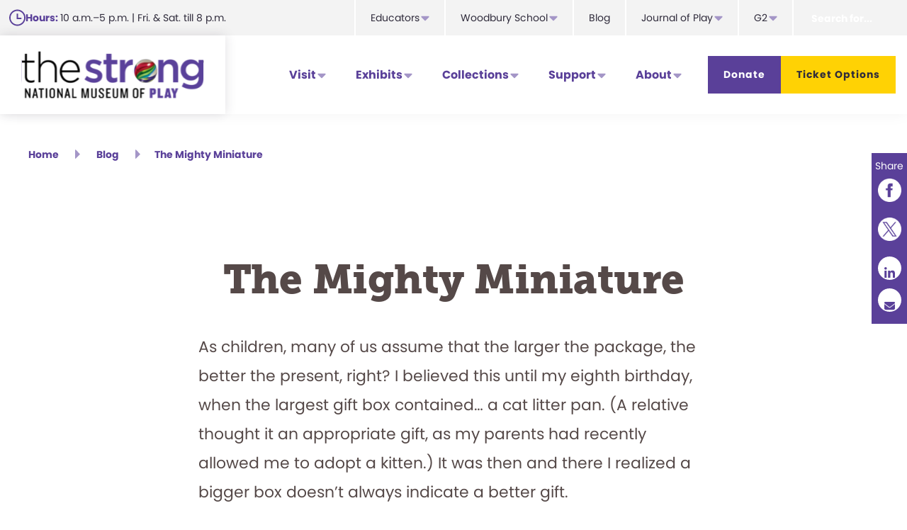

--- FILE ---
content_type: text/html; charset=UTF-8
request_url: https://www.museumofplay.org/blog/the-mighty-miniature/
body_size: 197244
content:


<!DOCTYPE html>
<html lang="en-US">
<head  test="test">
<meta charset="UTF-8" />
<meta name="viewport" content="width=device-width, initial-scale=1" />
<meta name='robots' content='index, follow, max-image-preview:large, max-snippet:-1, max-video-preview:-1' />
	<style>img:is([sizes="auto" i], [sizes^="auto," i]) { contain-intrinsic-size: 3000px 1500px }</style>
	
	<!-- This site is optimized with the Yoast SEO plugin v25.9 - https://yoast.com/wordpress/plugins/seo/ -->
	<title>The Mighty Miniature - The Strong National Museum of Play</title>
	<link rel="canonical" href="https://www.museumofplay.org/blog/the-mighty-miniature/" />
	<meta property="og:locale" content="en_US" />
	<meta property="og:type" content="article" />
	<meta property="og:title" content="The Mighty Miniature - The Strong National Museum of Play" />
	<meta property="og:description" content="As children, many of us assume that the larger the package, the better the present, right? I believed this until my eighth birthday, when the largest gift box contained… a cat litter pan. (A relative thought it an appropriate gift, as my parents had recently allowed me to adopt a kitten.) It was then and there I realized a bigger box doesn’t always indicate a better gift. Margaret Woodbury Strong, The Strong’s founder, would probably have agreed that smaller items are [...]" />
	<meta property="og:url" content="https://www.museumofplay.org/blog/the-mighty-miniature/" />
	<meta property="og:site_name" content="The Strong National Museum of Play" />
	<meta property="article:publisher" content="https://www.facebook.com/TheStrongMuseum/" />
	<meta property="article:published_time" content="2013-03-19T04:00:00+00:00" />
	<meta property="article:modified_time" content="2022-07-11T17:56:30+00:00" />
	<meta property="og:image" content="https://www.museumofplay.org/app/uploads/2021/08/75916-Schoenhut-Humpty-Dumpty-Circus-1.jpg" />
	<meta name="author" content="Victoria Gray" />
	<meta name="twitter:card" content="summary_large_image" />
	<meta name="twitter:creator" content="@museumofplay" />
	<meta name="twitter:site" content="@museumofplay" />
	<meta name="twitter:label1" content="Written by" />
	<meta name="twitter:data1" content="Victoria Gray" />
	<meta name="twitter:label2" content="Est. reading time" />
	<meta name="twitter:data2" content="3 minutes" />
	<script type="application/ld+json" class="yoast-schema-graph">{"@context":"https://schema.org","@graph":[{"@type":"Article","@id":"https://www.museumofplay.org/blog/the-mighty-miniature/#article","isPartOf":{"@id":"https://www.museumofplay.org/blog/the-mighty-miniature/"},"author":{"name":"Victoria Gray","@id":"https://www.museumofplay.org/#/schema/person/b3269410ecb8fb386b1f93cc3b56d71b"},"headline":"The Mighty Miniature","datePublished":"2013-03-19T04:00:00+00:00","dateModified":"2022-07-11T17:56:30+00:00","mainEntityOfPage":{"@id":"https://www.museumofplay.org/blog/the-mighty-miniature/"},"wordCount":642,"publisher":{"@id":"https://www.museumofplay.org/#organization"},"image":{"@id":"https://www.museumofplay.org/blog/the-mighty-miniature/#primaryimage"},"thumbnailUrl":"https://www.museumofplay.org/app/uploads/2021/08/75916-Schoenhut-Humpty-Dumpty-Circus-1.jpg","articleSection":["Toys"],"inLanguage":"en-US"},{"@type":"WebPage","@id":"https://www.museumofplay.org/blog/the-mighty-miniature/","url":"https://www.museumofplay.org/blog/the-mighty-miniature/","name":"The Mighty Miniature - The Strong National Museum of Play","isPartOf":{"@id":"https://www.museumofplay.org/#website"},"primaryImageOfPage":{"@id":"https://www.museumofplay.org/blog/the-mighty-miniature/#primaryimage"},"image":{"@id":"https://www.museumofplay.org/blog/the-mighty-miniature/#primaryimage"},"thumbnailUrl":"https://www.museumofplay.org/app/uploads/2021/08/75916-Schoenhut-Humpty-Dumpty-Circus-1.jpg","datePublished":"2013-03-19T04:00:00+00:00","dateModified":"2022-07-11T17:56:30+00:00","breadcrumb":{"@id":"https://www.museumofplay.org/blog/the-mighty-miniature/#breadcrumb"},"inLanguage":"en-US","potentialAction":[{"@type":"ReadAction","target":["https://www.museumofplay.org/blog/the-mighty-miniature/"]}]},{"@type":"ImageObject","inLanguage":"en-US","@id":"https://www.museumofplay.org/blog/the-mighty-miniature/#primaryimage","url":"https://www.museumofplay.org/app/uploads/2021/08/75916-Schoenhut-Humpty-Dumpty-Circus-1.jpg","contentUrl":"https://www.museumofplay.org/app/uploads/2021/08/75916-Schoenhut-Humpty-Dumpty-Circus-1.jpg","width":364,"height":480},{"@type":"BreadcrumbList","@id":"https://www.museumofplay.org/blog/the-mighty-miniature/#breadcrumb","itemListElement":[{"@type":"ListItem","position":1,"name":"Home","item":"https://www.museumofplay.org/"},{"@type":"ListItem","position":2,"name":"The Mighty Miniature"}]},{"@type":"WebSite","@id":"https://www.museumofplay.org/#website","url":"https://www.museumofplay.org/","name":"The Strong National Museum of Play","description":"Visit the Ultimate Play Destination","publisher":{"@id":"https://www.museumofplay.org/#organization"},"potentialAction":[{"@type":"SearchAction","target":{"@type":"EntryPoint","urlTemplate":"https://www.museumofplay.org/?s={search_term_string}"},"query-input":{"@type":"PropertyValueSpecification","valueRequired":true,"valueName":"search_term_string"}}],"inLanguage":"en-US"},{"@type":"Organization","@id":"https://www.museumofplay.org/#organization","name":"The Strong National Museum of Play","url":"https://www.museumofplay.org/","logo":{"@type":"ImageObject","inLanguage":"en-US","@id":"https://www.museumofplay.org/#/schema/logo/image/","url":"https://www.museumofplay.org/app/uploads/2021/05/The-Strong-Museum-Logo.png","contentUrl":"https://www.museumofplay.org/app/uploads/2021/05/The-Strong-Museum-Logo.png","width":720,"height":216,"caption":"The Strong National Museum of Play"},"image":{"@id":"https://www.museumofplay.org/#/schema/logo/image/"},"sameAs":["https://www.facebook.com/TheStrongMuseum/","https://x.com/museumofplay","https://www.instagram.com/museumofplayroc/","https://www.linkedin.com/company/the-strong/","https://www.youtube.com/user/MuseumofPlay","https://en.wikipedia.org/wiki/The_Strong_National_Museum_of_Play"]},{"@type":"Person","@id":"https://www.museumofplay.org/#/schema/person/b3269410ecb8fb386b1f93cc3b56d71b","name":"Victoria Gray","image":{"@type":"ImageObject","inLanguage":"en-US","@id":"https://www.museumofplay.org/#/schema/person/image/","url":"https://secure.gravatar.com/avatar/d4ff9e8ca3344d71189e61d834777ebbc9e0b4c03a94b6d84cd0e5b169de51bc?s=96&d=mm&r=g","contentUrl":"https://secure.gravatar.com/avatar/d4ff9e8ca3344d71189e61d834777ebbc9e0b4c03a94b6d84cd0e5b169de51bc?s=96&d=mm&r=g","caption":"Victoria Gray"},"description":"Collections Manager","url":"https://www.museumofplay.org/blog/author/victoria-gray/"}]}</script>
	<!-- / Yoast SEO plugin. -->


<link rel='dns-prefetch' href='//www.museumofplay.org' />
<link rel='dns-prefetch' href='//use.typekit.net' />
<link rel="alternate" type="application/rss+xml" title="The Strong National Museum of Play &raquo; Feed" href="https://www.museumofplay.org/feed/" />
<link rel="alternate" type="application/rss+xml" title="The Strong National Museum of Play &raquo; Comments Feed" href="https://www.museumofplay.org/comments/feed/" />
<link rel="alternate" type="text/calendar" title="The Strong National Museum of Play &raquo; iCal Feed" href="https://www.museumofplay.org/events/?ical=1" />
<script>
window._wpemojiSettings = {"baseUrl":"https:\/\/s.w.org\/images\/core\/emoji\/16.0.1\/72x72\/","ext":".png","svgUrl":"https:\/\/s.w.org\/images\/core\/emoji\/16.0.1\/svg\/","svgExt":".svg","source":{"concatemoji":"https:\/\/www.museumofplay.org\/wp\/wp-includes\/js\/wp-emoji-release.min.js?ver=6.8.2"}};
/*! This file is auto-generated */
!function(s,n){var o,i,e;function c(e){try{var t={supportTests:e,timestamp:(new Date).valueOf()};sessionStorage.setItem(o,JSON.stringify(t))}catch(e){}}function p(e,t,n){e.clearRect(0,0,e.canvas.width,e.canvas.height),e.fillText(t,0,0);var t=new Uint32Array(e.getImageData(0,0,e.canvas.width,e.canvas.height).data),a=(e.clearRect(0,0,e.canvas.width,e.canvas.height),e.fillText(n,0,0),new Uint32Array(e.getImageData(0,0,e.canvas.width,e.canvas.height).data));return t.every(function(e,t){return e===a[t]})}function u(e,t){e.clearRect(0,0,e.canvas.width,e.canvas.height),e.fillText(t,0,0);for(var n=e.getImageData(16,16,1,1),a=0;a<n.data.length;a++)if(0!==n.data[a])return!1;return!0}function f(e,t,n,a){switch(t){case"flag":return n(e,"\ud83c\udff3\ufe0f\u200d\u26a7\ufe0f","\ud83c\udff3\ufe0f\u200b\u26a7\ufe0f")?!1:!n(e,"\ud83c\udde8\ud83c\uddf6","\ud83c\udde8\u200b\ud83c\uddf6")&&!n(e,"\ud83c\udff4\udb40\udc67\udb40\udc62\udb40\udc65\udb40\udc6e\udb40\udc67\udb40\udc7f","\ud83c\udff4\u200b\udb40\udc67\u200b\udb40\udc62\u200b\udb40\udc65\u200b\udb40\udc6e\u200b\udb40\udc67\u200b\udb40\udc7f");case"emoji":return!a(e,"\ud83e\udedf")}return!1}function g(e,t,n,a){var r="undefined"!=typeof WorkerGlobalScope&&self instanceof WorkerGlobalScope?new OffscreenCanvas(300,150):s.createElement("canvas"),o=r.getContext("2d",{willReadFrequently:!0}),i=(o.textBaseline="top",o.font="600 32px Arial",{});return e.forEach(function(e){i[e]=t(o,e,n,a)}),i}function t(e){var t=s.createElement("script");t.src=e,t.defer=!0,s.head.appendChild(t)}"undefined"!=typeof Promise&&(o="wpEmojiSettingsSupports",i=["flag","emoji"],n.supports={everything:!0,everythingExceptFlag:!0},e=new Promise(function(e){s.addEventListener("DOMContentLoaded",e,{once:!0})}),new Promise(function(t){var n=function(){try{var e=JSON.parse(sessionStorage.getItem(o));if("object"==typeof e&&"number"==typeof e.timestamp&&(new Date).valueOf()<e.timestamp+604800&&"object"==typeof e.supportTests)return e.supportTests}catch(e){}return null}();if(!n){if("undefined"!=typeof Worker&&"undefined"!=typeof OffscreenCanvas&&"undefined"!=typeof URL&&URL.createObjectURL&&"undefined"!=typeof Blob)try{var e="postMessage("+g.toString()+"("+[JSON.stringify(i),f.toString(),p.toString(),u.toString()].join(",")+"));",a=new Blob([e],{type:"text/javascript"}),r=new Worker(URL.createObjectURL(a),{name:"wpTestEmojiSupports"});return void(r.onmessage=function(e){c(n=e.data),r.terminate(),t(n)})}catch(e){}c(n=g(i,f,p,u))}t(n)}).then(function(e){for(var t in e)n.supports[t]=e[t],n.supports.everything=n.supports.everything&&n.supports[t],"flag"!==t&&(n.supports.everythingExceptFlag=n.supports.everythingExceptFlag&&n.supports[t]);n.supports.everythingExceptFlag=n.supports.everythingExceptFlag&&!n.supports.flag,n.DOMReady=!1,n.readyCallback=function(){n.DOMReady=!0}}).then(function(){return e}).then(function(){var e;n.supports.everything||(n.readyCallback(),(e=n.source||{}).concatemoji?t(e.concatemoji):e.wpemoji&&e.twemoji&&(t(e.twemoji),t(e.wpemoji)))}))}((window,document),window._wpemojiSettings);
</script>
<link rel='stylesheet' id='genesis-blocks-style-css-css' href='https://www.museumofplay.org/app/plugins/genesis-blocks/dist/style-blocks.build.css?ver=1742401816' media='all' />
<link rel='stylesheet' id='tribe-events-pro-mini-calendar-block-styles-css' href='https://www.museumofplay.org/app/plugins/events-calendar-pro/build/css/tribe-events-pro-mini-calendar-block.css?ver=7.7.2' media='all' />
<link rel='stylesheet' id='navigation-pro-css' href='https://www.museumofplay.org/app/themes/navigation-pro/style.css?ver=1.2.0' media='all' />
<style id='navigation-pro-inline-css'>


		a,
		.entry-meta a:focus,
		.entry-meta a:hover,
		.entry-title a,
		.genesis-nav-menu a,
		.genesis-nav-menu .toggle-header-search,
		.genesis-responsive-menu .genesis-nav-menu a:focus,
		.genesis-responsive-menu .genesis-nav-menu a:hover,
		.sidebar .widget-title a,
		.sub-menu-toggle:focus,
		.sub-menu-toggle:hover,
		#genesis-mobile-nav-primary:focus,
		#genesis-mobile-nav-primary:hover {
			color: #5a4099;
		}

		button,
		button:hover,
		button:focus,
		input[type="button"],
		input[type="button"]:focus,
		input[type="button"]:hover,
		input[type="reset"],
		input[type="reset"]:focus,
		input[type="reset"]:hover,
		input[type="submit"],
		input[type="submit"]:focus,
		input[type="submit"]:hover,
		.archive-pagination a:focus,
		.archive-pagination a:hover,
		.archive-pagination li.active a,
		.before-footer-cta button:focus,
		.before-footer-cta button:hover,
		.before-footer-cta input[type="button"]:focus,
		.before-footer-cta input[type="button"]:hover,
		.before-footer-cta input[type="reset"]:focus,
		.before-footer-cta input[type="reset"]:hover,
		.before-footer-cta input[type="submit"]:focus,
		.before-footer-cta input[type="submit"]:hover,
		.before-footer-cta .button:focus,
		.before-footer-cta .button:hover,
		.button,
		.button:focus,
		.button:hover,
		.more-link,
		.more-link:focus,
		.more-link:hover,
		.nav-primary .genesis-nav-menu .sub-menu a:focus,
		.nav-primary .genesis-nav-menu .sub-menu a:hover,
		.site-container div.wpforms-container-full .wpforms-form input[type="submit"],
		.site-container div.wpforms-container-full .wpforms-form button[type="submit"],
		.site-container div.wpforms-container-full .wpforms-form input[type="submit"]:focus,
		.site-container div.wpforms-container-full .wpforms-form input[type="submit"]:hover,
		.site-container div.wpforms-container-full .wpforms-form button[type="submit"]:focus,
		.site-container div.wpforms-container-full .wpforms-form button[type="submit"]:hover,
		.site-title a,
		.site-title a:focus,
		.site-title a:hover {
			background-color: #5a4099;
			color: #ffffff;
		}

		.breadcrumb {
			background-color: #5a4099;
			background-image: linear-gradient(-145deg, rgba(250, 247, 244, 0.2) 0%, #5a4099 50%);
			color: #ffffff;
		}

		.breadcrumb a,
		.breadcrumb a:focus,
		.breadcrumb a:hover {
			color: #ffffff;
		}

		.site-header .genesis-nav-menu > .menu-item > a:focus,
		.site-header .genesis-nav-menu > .menu-item > a:hover,
		.site-header .genesis-nav-menu > .menu-item:focus-within > a,
		.site-header .genesis-nav-menu > .menu-item:hover > a,
		.site-header .genesis-nav-menu > .menu-item.current-menu-item > a{
			/*border-color: #5a4099;*/
		}

		@media only screen and (max-width: 1023px) {
			.genesis-responsive-menu .genesis-nav-menu a:focus,
			.genesis-responsive-menu .genesis-nav-menu a:hover,
			.genesis-responsive-menu .genesis-nav-menu .sub-menu .menu-item a:focus,
			.genesis-responsive-menu .genesis-nav-menu .sub-menu .menu-item a:hover,
			.genesis-responsive-menu.nav-primary .genesis-nav-menu .sub-menu .current-menu-item > a {
				color: #5a4099;
			}
		}

		
		.site-footer {
			background-color: #5a4099;
		}

		.site-footer a,
		.site-footer a:focus,
		.site-footer a:hover,
		.site-footer p,
		.site-footer .genesis-nav-menu a:focus,
		.site-footer .genesis-nav-menu a:hover,
		.site-footer .genesis-nav-menu .current-menu-item > a,
		.site-footer .genesis-nav-menu .current-menu-item > a:focus,
		.site-footer .genesis-nav-menu .current-menu-item > a:hover,
		.site-footer .genesis-nav-menu a,
		.site-footer .widget-title {
			color: #ffffff;
		}
		
		.single .content .entry-content > p:first-of-type {
			border-bottom: 1px solid rgba(0, 0, 0, 0.07);
			font-size: 22px;
			padding-bottom: 34px;
		}
		
</style>
<style id='wp-emoji-styles-inline-css'>

	img.wp-smiley, img.emoji {
		display: inline !important;
		border: none !important;
		box-shadow: none !important;
		height: 1em !important;
		width: 1em !important;
		margin: 0 0.07em !important;
		vertical-align: -0.1em !important;
		background: none !important;
		padding: 0 !important;
	}
</style>
<link rel='stylesheet' id='wp-block-library-css' href='https://www.museumofplay.org/wp/wp-includes/css/dist/block-library/style.min.css?ver=6.8.2' media='all' />
<style id='wp-block-library-inline-css'>
.is-style-xl-text, .editor-styles-wrapper .is-style-xl-text { font-size: 64px; }
.is-style-small-text, .editor-styles-wrapper .is-style-small-text { font-family: Montserrat, sans-serif; font-size: 18px; text-transform: uppercase; letter-spacing: 1px;}
.wp-block-separator.is-style-theme-separator { border-bottom: 1px solid currentColor !important; border-left: 1px solid currentColor; height: 20px !important; margin: 2.2em 0 2em 4em; max-width: 100% !important; }
.wp-block-separator.is-style-squiggly-line-yellow:not(.is-style-wide):not(.is-style-dots):not(.is-style-theme-separator):not(.is-style-light-purple) { background-image: url("https://www.museumofplay.org/app/themes/navigation-pro/images/yellow-squiggle.svg"); height: 12px; opacity: 1; background-repeat: no-repeat; border: none; margin: 1em 0 2em; max-width: 306px; }
.wp-block-separator.is-style-squiggly-line-yellow-centered:not(.is-style-wide):not(.is-style-dots):not(.is-style-theme-separator):not(.is-style-light-purple) { background-image: url("https://www.museumofplay.org/app/themes/navigation-pro/images/yellow-squiggle.svg"); height: 12px; opacity: 1; background-repeat: no-repeat; border: none; margin: 1em auto 2em; max-width: 306px; }
.wp-block-separator.is-style-squiggly-line-purple:not(.is-style-wide):not(.is-style-dots):not(.is-style-theme-separator):not(.is-style-light-purple) { background-image: url("https://www.museumofplay.org/app/themes/navigation-pro/images/purple-squiggle.svg"); height: 12px; opacity: 1; background-repeat: no-repeat; border: none; margin: 1em auto 2em; max-width: 306px; }
.wp-block-separator.is-style-light-purple:not(.is-style-wide):not(.is-style-dots):not(.is-style-theme-separator):not(.is-style-squiggly-line) { background-color: currentColor; height: 6px; opacity: 1; border: none; max-width: 100%; margin: 1em 0; }
</style>
<style id='classic-theme-styles-inline-css'>
/*! This file is auto-generated */
.wp-block-button__link{color:#fff;background-color:#32373c;border-radius:9999px;box-shadow:none;text-decoration:none;padding:calc(.667em + 2px) calc(1.333em + 2px);font-size:1.125em}.wp-block-file__button{background:#32373c;color:#fff;text-decoration:none}
</style>
<link rel='stylesheet' id='image-button-css' href='https://www.museumofplay.org/app/plugins/image-button/style.css?ver=1765973451' media='all' />
<style id='global-styles-inline-css'>
:root{--wp--preset--aspect-ratio--square: 1;--wp--preset--aspect-ratio--4-3: 4/3;--wp--preset--aspect-ratio--3-4: 3/4;--wp--preset--aspect-ratio--3-2: 3/2;--wp--preset--aspect-ratio--2-3: 2/3;--wp--preset--aspect-ratio--16-9: 16/9;--wp--preset--aspect-ratio--9-16: 9/16;--wp--preset--color--black: #000000;--wp--preset--color--cyan-bluish-gray: #abb8c3;--wp--preset--color--white: #ffffff;--wp--preset--color--pale-pink: #f78da7;--wp--preset--color--vivid-red: #cf2e2e;--wp--preset--color--luminous-vivid-orange: #ff6900;--wp--preset--color--luminous-vivid-amber: #fcb900;--wp--preset--color--light-green-cyan: #7bdcb5;--wp--preset--color--vivid-green-cyan: #00d084;--wp--preset--color--pale-cyan-blue: #8ed1fc;--wp--preset--color--vivid-cyan-blue: #0693e3;--wp--preset--color--vivid-purple: #9b51e0;--wp--preset--color--theme-primary: #5a4099;--wp--preset--color--theme-secondary: #ffd204;--wp--preset--gradient--vivid-cyan-blue-to-vivid-purple: linear-gradient(135deg,rgba(6,147,227,1) 0%,rgb(155,81,224) 100%);--wp--preset--gradient--light-green-cyan-to-vivid-green-cyan: linear-gradient(135deg,rgb(122,220,180) 0%,rgb(0,208,130) 100%);--wp--preset--gradient--luminous-vivid-amber-to-luminous-vivid-orange: linear-gradient(135deg,rgba(252,185,0,1) 0%,rgba(255,105,0,1) 100%);--wp--preset--gradient--luminous-vivid-orange-to-vivid-red: linear-gradient(135deg,rgba(255,105,0,1) 0%,rgb(207,46,46) 100%);--wp--preset--gradient--very-light-gray-to-cyan-bluish-gray: linear-gradient(135deg,rgb(238,238,238) 0%,rgb(169,184,195) 100%);--wp--preset--gradient--cool-to-warm-spectrum: linear-gradient(135deg,rgb(74,234,220) 0%,rgb(151,120,209) 20%,rgb(207,42,186) 40%,rgb(238,44,130) 60%,rgb(251,105,98) 80%,rgb(254,248,76) 100%);--wp--preset--gradient--blush-light-purple: linear-gradient(135deg,rgb(255,206,236) 0%,rgb(152,150,240) 100%);--wp--preset--gradient--blush-bordeaux: linear-gradient(135deg,rgb(254,205,165) 0%,rgb(254,45,45) 50%,rgb(107,0,62) 100%);--wp--preset--gradient--luminous-dusk: linear-gradient(135deg,rgb(255,203,112) 0%,rgb(199,81,192) 50%,rgb(65,88,208) 100%);--wp--preset--gradient--pale-ocean: linear-gradient(135deg,rgb(255,245,203) 0%,rgb(182,227,212) 50%,rgb(51,167,181) 100%);--wp--preset--gradient--electric-grass: linear-gradient(135deg,rgb(202,248,128) 0%,rgb(113,206,126) 100%);--wp--preset--gradient--midnight: linear-gradient(135deg,rgb(2,3,129) 0%,rgb(40,116,252) 100%);--wp--preset--font-size--small: 14px;--wp--preset--font-size--medium: 20px;--wp--preset--font-size--large: 20px;--wp--preset--font-size--x-large: 42px;--wp--preset--font-size--x-small: 12px;--wp--preset--font-size--normal: 18px;--wp--preset--font-size--larger: 24px;--wp--preset--spacing--20: 0.44rem;--wp--preset--spacing--30: 0.67rem;--wp--preset--spacing--40: 1rem;--wp--preset--spacing--50: 1.5rem;--wp--preset--spacing--60: 2.25rem;--wp--preset--spacing--70: 3.38rem;--wp--preset--spacing--80: 5.06rem;--wp--preset--shadow--natural: 6px 6px 9px rgba(0, 0, 0, 0.2);--wp--preset--shadow--deep: 12px 12px 50px rgba(0, 0, 0, 0.4);--wp--preset--shadow--sharp: 6px 6px 0px rgba(0, 0, 0, 0.2);--wp--preset--shadow--outlined: 6px 6px 0px -3px rgba(255, 255, 255, 1), 6px 6px rgba(0, 0, 0, 1);--wp--preset--shadow--crisp: 6px 6px 0px rgba(0, 0, 0, 1);}:where(.is-layout-flex){gap: 0.5em;}:where(.is-layout-grid){gap: 0.5em;}body .is-layout-flex{display: flex;}.is-layout-flex{flex-wrap: wrap;align-items: center;}.is-layout-flex > :is(*, div){margin: 0;}body .is-layout-grid{display: grid;}.is-layout-grid > :is(*, div){margin: 0;}:where(.wp-block-columns.is-layout-flex){gap: 2em;}:where(.wp-block-columns.is-layout-grid){gap: 2em;}:where(.wp-block-post-template.is-layout-flex){gap: 1.25em;}:where(.wp-block-post-template.is-layout-grid){gap: 1.25em;}.has-black-color{color: var(--wp--preset--color--black) !important;}.has-cyan-bluish-gray-color{color: var(--wp--preset--color--cyan-bluish-gray) !important;}.has-white-color{color: var(--wp--preset--color--white) !important;}.has-pale-pink-color{color: var(--wp--preset--color--pale-pink) !important;}.has-vivid-red-color{color: var(--wp--preset--color--vivid-red) !important;}.has-luminous-vivid-orange-color{color: var(--wp--preset--color--luminous-vivid-orange) !important;}.has-luminous-vivid-amber-color{color: var(--wp--preset--color--luminous-vivid-amber) !important;}.has-light-green-cyan-color{color: var(--wp--preset--color--light-green-cyan) !important;}.has-vivid-green-cyan-color{color: var(--wp--preset--color--vivid-green-cyan) !important;}.has-pale-cyan-blue-color{color: var(--wp--preset--color--pale-cyan-blue) !important;}.has-vivid-cyan-blue-color{color: var(--wp--preset--color--vivid-cyan-blue) !important;}.has-vivid-purple-color{color: var(--wp--preset--color--vivid-purple) !important;}.has-black-background-color{background-color: var(--wp--preset--color--black) !important;}.has-cyan-bluish-gray-background-color{background-color: var(--wp--preset--color--cyan-bluish-gray) !important;}.has-white-background-color{background-color: var(--wp--preset--color--white) !important;}.has-pale-pink-background-color{background-color: var(--wp--preset--color--pale-pink) !important;}.has-vivid-red-background-color{background-color: var(--wp--preset--color--vivid-red) !important;}.has-luminous-vivid-orange-background-color{background-color: var(--wp--preset--color--luminous-vivid-orange) !important;}.has-luminous-vivid-amber-background-color{background-color: var(--wp--preset--color--luminous-vivid-amber) !important;}.has-light-green-cyan-background-color{background-color: var(--wp--preset--color--light-green-cyan) !important;}.has-vivid-green-cyan-background-color{background-color: var(--wp--preset--color--vivid-green-cyan) !important;}.has-pale-cyan-blue-background-color{background-color: var(--wp--preset--color--pale-cyan-blue) !important;}.has-vivid-cyan-blue-background-color{background-color: var(--wp--preset--color--vivid-cyan-blue) !important;}.has-vivid-purple-background-color{background-color: var(--wp--preset--color--vivid-purple) !important;}.has-black-border-color{border-color: var(--wp--preset--color--black) !important;}.has-cyan-bluish-gray-border-color{border-color: var(--wp--preset--color--cyan-bluish-gray) !important;}.has-white-border-color{border-color: var(--wp--preset--color--white) !important;}.has-pale-pink-border-color{border-color: var(--wp--preset--color--pale-pink) !important;}.has-vivid-red-border-color{border-color: var(--wp--preset--color--vivid-red) !important;}.has-luminous-vivid-orange-border-color{border-color: var(--wp--preset--color--luminous-vivid-orange) !important;}.has-luminous-vivid-amber-border-color{border-color: var(--wp--preset--color--luminous-vivid-amber) !important;}.has-light-green-cyan-border-color{border-color: var(--wp--preset--color--light-green-cyan) !important;}.has-vivid-green-cyan-border-color{border-color: var(--wp--preset--color--vivid-green-cyan) !important;}.has-pale-cyan-blue-border-color{border-color: var(--wp--preset--color--pale-cyan-blue) !important;}.has-vivid-cyan-blue-border-color{border-color: var(--wp--preset--color--vivid-cyan-blue) !important;}.has-vivid-purple-border-color{border-color: var(--wp--preset--color--vivid-purple) !important;}.has-vivid-cyan-blue-to-vivid-purple-gradient-background{background: var(--wp--preset--gradient--vivid-cyan-blue-to-vivid-purple) !important;}.has-light-green-cyan-to-vivid-green-cyan-gradient-background{background: var(--wp--preset--gradient--light-green-cyan-to-vivid-green-cyan) !important;}.has-luminous-vivid-amber-to-luminous-vivid-orange-gradient-background{background: var(--wp--preset--gradient--luminous-vivid-amber-to-luminous-vivid-orange) !important;}.has-luminous-vivid-orange-to-vivid-red-gradient-background{background: var(--wp--preset--gradient--luminous-vivid-orange-to-vivid-red) !important;}.has-very-light-gray-to-cyan-bluish-gray-gradient-background{background: var(--wp--preset--gradient--very-light-gray-to-cyan-bluish-gray) !important;}.has-cool-to-warm-spectrum-gradient-background{background: var(--wp--preset--gradient--cool-to-warm-spectrum) !important;}.has-blush-light-purple-gradient-background{background: var(--wp--preset--gradient--blush-light-purple) !important;}.has-blush-bordeaux-gradient-background{background: var(--wp--preset--gradient--blush-bordeaux) !important;}.has-luminous-dusk-gradient-background{background: var(--wp--preset--gradient--luminous-dusk) !important;}.has-pale-ocean-gradient-background{background: var(--wp--preset--gradient--pale-ocean) !important;}.has-electric-grass-gradient-background{background: var(--wp--preset--gradient--electric-grass) !important;}.has-midnight-gradient-background{background: var(--wp--preset--gradient--midnight) !important;}.has-small-font-size{font-size: var(--wp--preset--font-size--small) !important;}.has-medium-font-size{font-size: var(--wp--preset--font-size--medium) !important;}.has-large-font-size{font-size: var(--wp--preset--font-size--large) !important;}.has-x-large-font-size{font-size: var(--wp--preset--font-size--x-large) !important;}
:where(.wp-block-post-template.is-layout-flex){gap: 1.25em;}:where(.wp-block-post-template.is-layout-grid){gap: 1.25em;}
:where(.wp-block-columns.is-layout-flex){gap: 2em;}:where(.wp-block-columns.is-layout-grid){gap: 2em;}
:root :where(.wp-block-pullquote){font-size: 1.5em;line-height: 1.6;}
</style>
<link rel='stylesheet' id='navigation-pro-fonts-css' href='//use.typekit.net/mdz7fjf.css?ver=1.2.0' media='all' />
<link rel='stylesheet' id='navigation-pro-icons-css' href='https://www.museumofplay.org/app/themes/navigation-pro/lib/css/ionicons.min.css?ver=1.2.0' media='all' />
<link rel='stylesheet' id='navigation-pro-sass-css' href='https://www.museumofplay.org/app/themes/navigation-pro/dist/style.css?ver=1.0.0' media='all' />
<link rel='stylesheet' id='navigation-pro-gutenberg-css' href='https://www.museumofplay.org/app/themes/navigation-pro/lib/gutenberg/front-end.css?ver=1.2.0' media='all' />
<style id='navigation-pro-gutenberg-inline-css'>
.gb-block-post-grid .gb-block-post-grid-byline a:focus,
.gb-block-post-grid .gb-block-post-grid-byline a:hover,
.gb-block-post-grid header .gb-block-post-grid-title a:focus,
.gb-block-post-grid header .gb-block-post-grid-title a:hover {
	color: #5a4099;
}

.site-container .is-style-angled-underlay::before,
.site-container .is-style-overlay .gb-block-post-grid-image,
.site-container .wp-block-quote.is-style-quote-underlay::after,
.site-container .wp-block-quote.is-style-quote-underlay p::after,
.site-container .wp-block-button .wp-block-button__link {
	background-color: #ffd204;
}

.wp-block-button .wp-block-button__link:not(.has-background),
.wp-block-button .wp-block-button__link:not(.has-background):focus,
.wp-block-button .wp-block-button__link:not(.has-background):hover {
	color: #222222;
}

.site-container .wp-block-button.is-style-outline .wp-block-button__link {
	color: #ffd204;
}

.site-container .wp-block-button.is-style-outline .wp-block-button__link:focus,
.site-container .wp-block-button.is-style-outline .wp-block-button__link:hover {
	color: #fff527;
}

.site-container .gb-block-post-grid a.gb-block-post-grid-more-link:focus,
.site-container .gb-block-post-grid a.gb-block-post-grid-more-link:hover,
.site-container figure.is-style-caption-overlay.wp-block-image,
.site-container .is-style-caption-overlay.wp-block-image figcaption,
.site-container .is-style-caption-overlay figure:not(.is-style-caption-overlay),
.site-container .wp-block-pullquote.is-style-solid-color {
	background-color: #5a4099;
}

.site-container .gb-block-post-grid a.gb-block-post-grid-more-link:focus,
.site-container .gb-block-post-grid a.gb-block-post-grid-more-link:hover,
.site-container .is-style-caption-overlay.wp-block-image figcaption,
.site-container .is-style-caption-overlay.wp-block-image figcaption a,
.site-container .wp-block-pullquote.is-style-solid-color {
	color: #ffffff;
}

.has-theme-primary-background-color,
.has-theme-primary-background-color.wp-block-button__link:focus,
.has-theme-primary-background-color.wp-block-button__link:hover,
.has-theme-primary-background-color.wp-block-button__link:visited,
.has-theme-primary-background-color.wp-block-pullquote.is-style-solid-color {
	color: #ffffff;
}

.has-theme-secondary-background-color,
.has-theme-secondary-background-color.wp-block-button__link:focus,
.has-theme-secondary-background-color.wp-block-button__link:hover,
.has-theme-secondary-background-color.wp-block-button__link:visited,
.has-theme-secondary-background-color.wp-block-pullquote.is-style-solid-color,
.is-style-overlay .has-post-thumbnail .gb-block-post-grid-title,
.is-style-overlay .has-post-thumbnail .gb-block-post-grid-title a,
.is-style-overlay .has-post-thumbnail .gb-block-post-grid-title a:focus,
.is-style-overlay .has-post-thumbnail .gb-block-post-grid-title a:hover {
	color: #222222;
}		.site-container .has-x-small-font-size {
			font-size: 12px;
		}		.site-container .has-small-font-size {
			font-size: 14px;
		}		.site-container .has-normal-font-size {
			font-size: 18px;
		}		.site-container .has-large-font-size {
			font-size: 20px;
		}		.site-container .has-larger-font-size {
			font-size: 24px;
		}		.site-container .has-theme-primary-color,
		.site-container .wp-block-button .wp-block-button__link.has-theme-primary-color,
		.site-container .wp-block-button.is-style-outline .wp-block-button__link.has-theme-primary-color {
			color: #5a4099;
		}

		.site-container .has-theme-primary-background-color,
		.site-container .wp-block-button .wp-block-button__link.has-theme-primary-background-color,
		.site-container .wp-block-pullquote.is-style-solid-color.has-theme-primary-background-color {
			background-color: #5a4099;
		}		.site-container .has-theme-secondary-color,
		.site-container .wp-block-button .wp-block-button__link.has-theme-secondary-color,
		.site-container .wp-block-button.is-style-outline .wp-block-button__link.has-theme-secondary-color {
			color: #EFECF5;
		}

		.site-container .has-theme-secondary-background-color,
		.site-container .wp-block-button .wp-block-button__link.has-theme-secondary-background-color,
		.site-container .wp-block-pullquote.is-style-solid-color.has-theme-secondary-background-color {
			background-color: #EFECF5;
		}		.site-container .has-theme-secondary-color,
		.site-container .wp-block-button .wp-block-button__link.has-theme-secondary-color,
		.site-container .wp-block-button.is-style-outline .wp-block-button__link.has-theme-secondary-color {
			color: #ffd204;
		}

		.site-container .has-theme-secondary-background-color,
		.site-container .wp-block-button .wp-block-button__link.has-theme-secondary-background-color,
		.site-container .wp-block-pullquote.is-style-solid-color.has-theme-secondary-background-color {
			background-color: #ffd204;
		}
</style>
<link rel='stylesheet' id='simple-social-icons-font-css' href='https://www.museumofplay.org/app/plugins/simple-social-icons/css/style.css?ver=3.0.2' media='all' />
<script src="https://www.museumofplay.org/wp/wp-includes/js/jquery/jquery.min.js?ver=3.7.1" id="jquery-core-js"></script>
<script src="https://www.museumofplay.org/wp/wp-includes/js/jquery/jquery-migrate.min.js?ver=3.4.1" id="jquery-migrate-js"></script>
<link rel="https://api.w.org/" href="https://www.museumofplay.org/wp-json/" /><link rel="alternate" title="JSON" type="application/json" href="https://www.museumofplay.org/wp-json/wp/v2/posts/8365" /><link rel="EditURI" type="application/rsd+xml" title="RSD" href="https://www.museumofplay.org/wp/xmlrpc.php?rsd" />
<meta name="generator" content="WordPress 6.8.2" />
<link rel='shortlink' href='https://www.museumofplay.org/?p=8365' />
<link rel="alternate" title="oEmbed (JSON)" type="application/json+oembed" href="https://www.museumofplay.org/wp-json/oembed/1.0/embed?url=https%3A%2F%2Fwww.museumofplay.org%2Fblog%2Fthe-mighty-miniature%2F" />
<link rel="alternate" title="oEmbed (XML)" type="text/xml+oembed" href="https://www.museumofplay.org/wp-json/oembed/1.0/embed?url=https%3A%2F%2Fwww.museumofplay.org%2Fblog%2Fthe-mighty-miniature%2F&#038;format=xml" />
<meta name="tec-api-version" content="v1"><meta name="tec-api-origin" content="https://www.museumofplay.org"><link rel="alternate" href="https://www.museumofplay.org/wp-json/tribe/events/v1/" /><!-- Google Tag Manager -->
<script>(function(w,d,s,l,i){w[l]=w[l]||[];w[l].push({'gtm.start':
new Date().getTime(),event:'gtm.js'});var f=d.getElementsByTagName(s)[0],
j=d.createElement(s),dl=l!='dataLayer'?'&l='+l:'';j.async=true;j.src=
'https://www.googletagmanager.com/gtm.js?id='+i+dl;f.parentNode.insertBefore(j,f);
})(window,document,'script','dataLayer','GTM-PZZ5MR');</script>
<!-- End Google Tag Manager -->
<meta name="google-site-verification" content="d9sITpm2oxk2VHK6WpelajO9qZlCNMrOl0tgISd2pLw" />
    <!--
    Start of global snippet: Please do not remove
    Place this snippet between the <head> and </head> tags on every page of your site.
    -->
    <!-- Google tag (gtag.js) -->
    <script async src="https://www.googletagmanager.com/gtag/js?id=DC-11981516"></script>
    <script>
        window.dataLayer = window.dataLayer || [];

        function gtag() {
            dataLayer.push(arguments);
        }
        gtag('js', new Date());
        gtag('config', 'DC-11981516');
    </script>
    <!-- End of global snippet: Please do not remove -->
    <link rel="icon" href="https://www.museumofplay.org/app/uploads/2021/10/favicon.png" sizes="32x32" />
<link rel="icon" href="https://www.museumofplay.org/app/uploads/2021/10/favicon.png" sizes="192x192" />
<link rel="apple-touch-icon" href="https://www.museumofplay.org/app/uploads/2021/10/favicon.png" />
<meta name="msapplication-TileImage" content="https://www.museumofplay.org/app/uploads/2021/10/favicon.png" />
		<style id="wp-custom-css">
			.post-template-default.single.single-post .site-inner {
    padding-top: 0;
}


.natl-archives-posts {
	box-shadow: 0 0 10px grey;
	border-radius: 5px;
  padding: 2rem;
	margin: 2rem 0;
}
.natl-archives-posts ul li::before {
	display: none;
}
.natl-archives-posts ul {
  margin-bottom: 0px;
	padding-left: 0;
	max-height: 400px;
	overflow: scroll;
}
.natl-archives-posts li {
	margin-bottom: 0px;
}

@media only screen and (max-width: 767px) {
	.natl-archives-posts {
		padding: 1rem;
		margin-bottom: 3rem;
	}
	.natl-archives-posts .gb-container-inside {
		padding: 1rem 0 0;
	}
	.natl-archives-posts h2 {
		font-size: 26px;
	}
	.natl-archives-posts h3 {
		font-size: 22px;
	}
	.natl-archives-posts p {
		font-size: 16px;
		
	}
}

.video-grid-with-modal .videos-list li .info p {
	font-size: 14px;
}

.page-id-1304 .grid {
	display: flex !important;
}

#popmake-19256 {
    padding: 0;
		top: 0 !important;
	font-family: Poppins !important;
}
#popmake-19256 .popmake-close {
        transform: scale(3.5);
        line-height: 0;
        right: 5%;
        top: 5%;
        display: flex;
        justify-content: center;
        width: 1px;
}


#gform_3 .ginput_container--name {
	 display: grid;
	 grid-template-columns: 1fr 1fr;
	 column-gap: 2%;
	 row-gap: 16px;
}
 #gform_3 .ginput_container--name span {
	 padding: 0;
}
 @media screen and (max-width: 640px) {
	 #gform_3 {
		 grid-template-columns: 1fr;
		 column-gap: 0;
	}
}		</style>
		</head>
<body class="wp-singular post-template-default single single-post postid-8365 single-format-standard wp-custom-logo wp-embed-responsive wp-theme-genesis wp-child-theme-navigation-pro tribe-no-js header-full-width full-width-content genesis-breadcrumbs-hidden genesis-singular-image-visible unboxed"><div class="site-container"><ul class="genesis-skip-link"><li><a href="#genesis-content" class="screen-reader-shortcut"> Skip to main content</a></li></ul>
<header id="header">  
            <div id="utility-bar">
            <div class="utility-bar-message"><img src="/app/themes/navigation-pro/images/clock.svg" alt="hours of operation"><p><strong>Hours: </strong>10 a.m.–5 p.m. | Fri. & Sat. till 8 p.m.</p></div><ul class="utility-bar-menu"><li class=' menu-item menu-item-type-post_type menu-item-object-page menu-item-has-children'><a href="https://www.museumofplay.org/educators/">Educators</a><span class="submenu-toggle"><svg width="20" height="20" viewBox="0 0 20 20" fill="none" xmlns="http://www.w3.org/2000/svg">
<g clip-path="url(#clip0_4463_2344)">
<path d="M6.6665 3.44888C6.6665 2.17616 8.20528 1.53877 9.10523 2.43872L15.6564 8.98985C16.2142 9.54774 16.2142 10.4523 15.6564 11.0102L9.10523 17.5613C8.20528 18.4612 6.6665 17.8238 6.6665 16.5511L6.6665 3.44888Z" fill="#A496C7"/>
</g>
<defs>
<clipPath id="clip0_4463_2344">
<rect width="20" height="20" fill="white" transform="translate(0 20) rotate(-90)"/>
</clipPath>
</defs>
</svg>
</span><div class='sub-menu-wrap'><ul class="sub-menu">
<li class=' menu-item menu-item-type-post_type menu-item-object-page'><a href="https://www.museumofplay.org/educators/field-trips/">Field Trips</a></li>
<li class=' menu-item menu-item-type-post_type menu-item-object-page'><a href="https://www.museumofplay.org/educators/programs-for-grades-7-to-12/">Grades 7 to 12</a></li>
<li class=' menu-item menu-item-type-post_type menu-item-object-page'><a href="https://www.museumofplay.org/educators/college-and-university-programs/">College and University Programs</a></li>
<li class=' menu-item menu-item-type-post_type menu-item-object-page'><a href="https://www.museumofplay.org/educators/professional-development/">Professional Development</a></li>
<li class=' menu-item menu-item-type-post_type menu-item-object-page'><a href="https://www.museumofplay.org/educators/get-in-the-game/">Get in the Game</a></li>
<li class=' menu-item menu-item-type-post_type menu-item-object-page'><a href="https://www.museumofplay.org/visit/hours-and-admissions/scouts/">Scouts</a></li>
</ul>
</li>
<li class=' menu-item menu-item-type-post_type menu-item-object-page menu-item-has-children'><a href="https://www.museumofplay.org/woodbury-school/">Woodbury School</a><span class="submenu-toggle"><svg width="20" height="20" viewBox="0 0 20 20" fill="none" xmlns="http://www.w3.org/2000/svg">
<g clip-path="url(#clip0_4463_2344)">
<path d="M6.6665 3.44888C6.6665 2.17616 8.20528 1.53877 9.10523 2.43872L15.6564 8.98985C16.2142 9.54774 16.2142 10.4523 15.6564 11.0102L9.10523 17.5613C8.20528 18.4612 6.6665 17.8238 6.6665 16.5511L6.6665 3.44888Z" fill="#A496C7"/>
</g>
<defs>
<clipPath id="clip0_4463_2344">
<rect width="20" height="20" fill="white" transform="translate(0 20) rotate(-90)"/>
</clipPath>
</defs>
</svg>
</span><div class='sub-menu-wrap'><ul class="sub-menu">
<li class=' menu-item menu-item-type-post_type menu-item-object-page'><a href="https://www.museumofplay.org/woodbury-school/woodbury-school-faq/">Woodbury School FAQs</a></li>
<li class=' menu-item menu-item-type-post_type menu-item-object-page'><a href="https://www.museumofplay.org/woodbury-school/woodbury-school-staff/">Woodbury School Staff</a></li>
<li class=' menu-item menu-item-type-post_type menu-item-object-page'><a href="https://www.museumofplay.org/woodbury-school/current-academic-calendar/">Current Academic Calendar</a></li>
</ul>
</li>
<li class=' menu-item menu-item-type-post_type menu-item-object-page'><a href="https://www.museumofplay.org/blog/">Blog</a></li>
<li class=' menu-item menu-item-type-post_type menu-item-object-page menu-item-has-children'><a href="https://www.museumofplay.org/journalofplay/">Journal of Play</a><span class="submenu-toggle"><svg width="20" height="20" viewBox="0 0 20 20" fill="none" xmlns="http://www.w3.org/2000/svg">
<g clip-path="url(#clip0_4463_2344)">
<path d="M6.6665 3.44888C6.6665 2.17616 8.20528 1.53877 9.10523 2.43872L15.6564 8.98985C16.2142 9.54774 16.2142 10.4523 15.6564 11.0102L9.10523 17.5613C8.20528 18.4612 6.6665 17.8238 6.6665 16.5511L6.6665 3.44888Z" fill="#A496C7"/>
</g>
<defs>
<clipPath id="clip0_4463_2344">
<rect width="20" height="20" fill="white" transform="translate(0 20) rotate(-90)"/>
</clipPath>
</defs>
</svg>
</span><div class='sub-menu-wrap'><ul class="sub-menu">
<li class=' menu-item menu-item-type-post_type menu-item-object-page'><a href="https://www.museumofplay.org/journalofplay/about/">About</a></li>
<li class=' menu-item menu-item-type-custom menu-item-object-custom'><a href="https://www.museumofplay.org/journalofplay/issues/">Journal Issues</a></li>
<li class=' menu-item menu-item-type-post_type menu-item-object-page'><a href="https://www.museumofplay.org/journalofplay/authors/">Information for Authors</a></li>
<li class=' menu-item menu-item-type-post_type menu-item-object-page'><a href="https://www.museumofplay.org/journalofplay/book-reviews/">Book Reviews</a></li>
<li class=' menu-item menu-item-type-post_type menu-item-object-page'><a href="https://www.museumofplay.org/journalofplay/subscribe/">Subscribe</a></li>
</ul>
</li>
<li class=' menu-item menu-item-type-custom menu-item-object-custom menu-item-has-children'><a href="https://www.museumofplay.org/g2/">G2</a><span class="submenu-toggle"><svg width="20" height="20" viewBox="0 0 20 20" fill="none" xmlns="http://www.w3.org/2000/svg">
<g clip-path="url(#clip0_4463_2344)">
<path d="M6.6665 3.44888C6.6665 2.17616 8.20528 1.53877 9.10523 2.43872L15.6564 8.98985C16.2142 9.54774 16.2142 10.4523 15.6564 11.0102L9.10523 17.5613C8.20528 18.4612 6.6665 17.8238 6.6665 16.5511L6.6665 3.44888Z" fill="#A496C7"/>
</g>
<defs>
<clipPath id="clip0_4463_2344">
<rect width="20" height="20" fill="white" transform="translate(0 20) rotate(-90)"/>
</clipPath>
</defs>
</svg>
</span><div class='sub-menu-wrap'><ul class="sub-menu">
<li class=' menu-item menu-item-type-custom menu-item-object-custom'><a href="https://www.museumofplay.org/g2/about/">About</a></li>
<li class=' menu-item menu-item-type-custom menu-item-object-custom'><a href="https://www.museumofplay.org/g2/volunteers/">Volunteers</a></li>
<li class=' menu-item menu-item-type-custom menu-item-object-custom'><a href="https://www.museumofplay.org/g2/benefits-of-play/">Benefits of Play</a></li>
<li class=' menu-item menu-item-type-custom menu-item-object-custom'><a href="https://www.museumofplay.org/g2/schools/">Schools</a></li>
</ul>
</li>
</ul>                <div class="utility-bar-search">
                    <span class="search-icon">
                        <img alt="search-icon" src="/app/themes/navigation-pro/images/search-icon.svg">
                    </span> 
                    <form class="search-form" method="get" action="https://www.museumofplay.org" role="search">
                        <label class="search-form-label screen-reader-text" for="searchform-1">Search for...</label>
                        <input class="search-form-input" type="search" name="s" id="searchform-1" placeholder="Search for...">
                        <input class="search-form-submit" type="submit" value="Search">
                        <meta content="https://www.museumofplay.org/?s={s}">
                    </form>
                </div>
                        </div>
            <div class="desktop">
        <div class="logo">
            <a href="/" class="custom-logo-link" rel="home"><svg width="300" height="93" viewBox="0 0 240 87" fill="none" xmlns="http://www.w3.org/2000/svg" xmlns:xlink="http://www.w3.org/1999/xlink" role="img" aria-label="Museum of Play logo">
  <rect width="240" height="87" fill="url(#pattern0)"/>
  <rect x="147" y="21" width="31" height="33" fill="white"/>
  <rect id="spinLogo" x="148" y="23" width="31" height="31" fill="url(#pattern1)"/>
  <defs>
  <pattern id="pattern0" patternContentUnits="objectBoundingBox" width="1" height="1">
  <use xlink:href="#image0_2602_9240" transform="translate(0 0.146905) scale(0.000386698 0.00106675)"/>
  </pattern>
  <pattern id="pattern1" patternContentUnits="objectBoundingBox" width="1" height="1">
  <use xlink:href="#image0_2602_9240" transform="translate(-4.75101 -0.325621) scale(0.00299379)"/>
  </pattern>
  <image id="image0_2602_9240" width="2586" height="662" xlink:href="[data-uri]"/>
  </defs>
  </svg></a>
        </div>
        <ul class="desktop-nav">
            <li class=' menu-item menu-item-type-post_type menu-item-object-page menu-item-has-children'><a href="https://www.museumofplay.org/visit/">Visit</a><span class="submenu-toggle"><svg width="20" height="20" viewBox="0 0 20 20" fill="none" xmlns="http://www.w3.org/2000/svg">
<g clip-path="url(#clip0_4463_2344)">
<path d="M6.6665 3.44888C6.6665 2.17616 8.20528 1.53877 9.10523 2.43872L15.6564 8.98985C16.2142 9.54774 16.2142 10.4523 15.6564 11.0102L9.10523 17.5613C8.20528 18.4612 6.6665 17.8238 6.6665 16.5511L6.6665 3.44888Z" fill="#A496C7"/>
</g>
<defs>
<clipPath id="clip0_4463_2344">
<rect width="20" height="20" fill="white" transform="translate(0 20) rotate(-90)"/>
</clipPath>
</defs>
</svg>
</span><div class='sub-menu-wrap'><ul class="sub-menu">
<li class=' menu-item menu-item-type-post_type menu-item-object-page menu-item-has-children'><a href="https://www.museumofplay.org/visit/hours-and-admissions/">Hours and Admission</a></li>
<li class=' menu-item menu-item-type-post_type menu-item-object-page'><a href="https://www.museumofplay.org/visit/group-admission/">Group Admission</a></li>
<li class=' menu-item menu-item-type-post_type menu-item-object-page'><a href="https://www.museumofplay.org/visit/directions-and-parking/">Directions and Parking</a></li>
<li class=' menu-item menu-item-type-custom menu-item-object-custom'><a href="/events/">Events Calendar</a></li>
<li class=' menu-item menu-item-type-post_type menu-item-object-page menu-item-has-children'><a href="https://www.museumofplay.org/visit/membership/">Membership</a></li>
<li class=' menu-item menu-item-type-post_type menu-item-object-page'><a href="https://www.museumofplay.org/visit/camps-at-the-strong/">Camps at The Strong</a></li>
<li class=' menu-item menu-item-type-post_type menu-item-object-page'><a href="https://www.museumofplay.org/visit/accessibility/">Accessibility</a></li>
<li class=' menu-item menu-item-type-post_type menu-item-object-page'><a href="https://www.museumofplay.org/visit/party-packages/">Party Packages</a></li>
<li class=' menu-item menu-item-type-post_type menu-item-object-page'><a href="https://www.museumofplay.org/visit/museum-rentals/">Museum Rentals</a></li>
<li class=' menu-item menu-item-type-post_type menu-item-object-page'><a href="https://www.museumofplay.org/visit/dine-and-shop/">Dine and Shop</a></li>
<li class=' menu-item menu-item-type-post_type menu-item-object-page'><a href="https://www.museumofplay.org/visit/safety-and-security/">Safety and Security</a></li>
<li class=' menu-item menu-item-type-post_type menu-item-object-page'><a href="https://www.museumofplay.org/visit/donation-requests/">Donation Requests</a></li>
</ul>
</li>
<li class=' menu-item menu-item-type-post_type menu-item-object-page menu-item-has-children'><a href="https://www.museumofplay.org/exhibits/">Exhibits</a><span class="submenu-toggle"><svg width="20" height="20" viewBox="0 0 20 20" fill="none" xmlns="http://www.w3.org/2000/svg">
<g clip-path="url(#clip0_4463_2344)">
<path d="M6.6665 3.44888C6.6665 2.17616 8.20528 1.53877 9.10523 2.43872L15.6564 8.98985C16.2142 9.54774 16.2142 10.4523 15.6564 11.0102L9.10523 17.5613C8.20528 18.4612 6.6665 17.8238 6.6665 16.5511L6.6665 3.44888Z" fill="#A496C7"/>
</g>
<defs>
<clipPath id="clip0_4463_2344">
<rect width="20" height="20" fill="white" transform="translate(0 20) rotate(-90)"/>
</clipPath>
</defs>
</svg>
</span><div class='sub-menu-wrap'><ul class="sub-menu">
<li class=' menu-item menu-item-type-post_type menu-item-object-page'><a href="https://www.museumofplay.org/exhibits/museum-exhibits/">Museum Exhibits</a></li>
<li class=' menu-item menu-item-type-post_type menu-item-object-page'><a href="https://www.museumofplay.org/exhibits/online-exhibits/">Online Exhibits</a></li>
<li class=' menu-item menu-item-type-post_type menu-item-object-page'><a href="https://www.museumofplay.org/exhibits/toy-hall-of-fame/">National Toy Hall of Fame</a></li>
<li class=' menu-item menu-item-type-post_type menu-item-object-page'><a href="https://www.museumofplay.org/exhibits/world-video-game-hall-of-fame/">World Video Game Hall of Fame</a></li>
<li class=' menu-item menu-item-type-custom menu-item-object-custom'><a href="https://www.museumofplay.org/exhibit/skyline-climb/">Skyline Climb</a></li>
<li class=' menu-item menu-item-type-custom menu-item-object-custom'><a href="https://www.museumofplay.org/exhibit/play-lab/">Play Lab</a></li>
<li class=' menu-item menu-item-type-post_type menu-item-object-exhibit'><a href="https://www.museumofplay.org/exhibit/dancing-wings-butterfly-garden/">Butterfly Garden</a></li>
<li class=' menu-item menu-item-type-post_type menu-item-object-exhibit'><a href="https://www.museumofplay.org/exhibit/carousel-and-train/">Carousel and Train</a></li>
</ul>
</li>
<li class=' menu-item menu-item-type-post_type menu-item-object-page menu-item-has-children'><a href="https://www.museumofplay.org/collections/">Collections</a><span class="submenu-toggle"><svg width="20" height="20" viewBox="0 0 20 20" fill="none" xmlns="http://www.w3.org/2000/svg">
<g clip-path="url(#clip0_4463_2344)">
<path d="M6.6665 3.44888C6.6665 2.17616 8.20528 1.53877 9.10523 2.43872L15.6564 8.98985C16.2142 9.54774 16.2142 10.4523 15.6564 11.0102L9.10523 17.5613C8.20528 18.4612 6.6665 17.8238 6.6665 16.5511L6.6665 3.44888Z" fill="#A496C7"/>
</g>
<defs>
<clipPath id="clip0_4463_2344">
<rect width="20" height="20" fill="white" transform="translate(0 20) rotate(-90)"/>
</clipPath>
</defs>
</svg>
</span><div class='sub-menu-wrap'><ul class="sub-menu">
<li class=' menu-item menu-item-type-custom menu-item-object-custom'><a href="https://onlinecollection.museumofplay.org/ArgusNet/Portal/Public.aspx">Search Collections</a></li>
<li class=' menu-item menu-item-type-post_type menu-item-object-page'><a href="https://www.museumofplay.org/collections/brian-sutton-smith-library-archives-of-play/">Brian Sutton-Smith Library &#038; Archives of Play</a></li>
<li class=' menu-item menu-item-type-post_type menu-item-object-page menu-item-has-children'><a href="https://www.museumofplay.org/collections/icheg/">International Center for the History of Electronic Games</a></li>
<li class=' menu-item menu-item-type-post_type menu-item-object-page'><a href="https://www.museumofplay.org/collections/national-archives-of-game-show-history/">The National Archives of Game Show History</a></li>
<li class=' menu-item menu-item-type-post_type menu-item-object-page'><a href="https://www.museumofplay.org/collections/research-access/">Research Access</a></li>
<li class=' menu-item menu-item-type-post_type menu-item-object-page'><a href="https://www.museumofplay.org/collections/research-fellowships/">Research Fellowships</a></li>
<li class=' menu-item menu-item-type-post_type menu-item-object-page'><a href="https://www.museumofplay.org/collections/donate-an-artifact/">Donate an Artifact</a></li>
<li class=' menu-item menu-item-type-post_type menu-item-object-page'><a href="https://www.museumofplay.org/collections/preservation/">Preservation</a></li>
</ul>
</li>
<li class=' menu-item menu-item-type-post_type menu-item-object-page menu-item-has-children'><a href="https://www.museumofplay.org/support/">Support</a><span class="submenu-toggle"><svg width="20" height="20" viewBox="0 0 20 20" fill="none" xmlns="http://www.w3.org/2000/svg">
<g clip-path="url(#clip0_4463_2344)">
<path d="M6.6665 3.44888C6.6665 2.17616 8.20528 1.53877 9.10523 2.43872L15.6564 8.98985C16.2142 9.54774 16.2142 10.4523 15.6564 11.0102L9.10523 17.5613C8.20528 18.4612 6.6665 17.8238 6.6665 16.5511L6.6665 3.44888Z" fill="#A496C7"/>
</g>
<defs>
<clipPath id="clip0_4463_2344">
<rect width="20" height="20" fill="white" transform="translate(0 20) rotate(-90)"/>
</clipPath>
</defs>
</svg>
</span><div class='sub-menu-wrap'><ul class="sub-menu">
<li class=' menu-item menu-item-type-post_type menu-item-object-page menu-item-has-children'><a href="https://www.museumofplay.org/support/individual-giving/">Individual Giving</a></li>
<li class=' menu-item menu-item-type-post_type menu-item-object-page menu-item-has-children'><a href="https://www.museumofplay.org/support/corporate-giving/">Corporate Giving</a></li>
<li class=' menu-item menu-item-type-custom menu-item-object-custom'><a href="https://museumofplay.ejoinme.org/MyEvents/PlayBall2025/tabid/1541184/Default.aspx">The Play Ball</a></li>
<li class=' menu-item menu-item-type-post_type menu-item-object-page menu-item-has-children'><a href="https://www.museumofplay.org/support/expansion-campaign/">Expansion Campaign</a></li>
</ul>
</li>
<li class=' menu-item menu-item-type-post_type menu-item-object-page menu-item-has-children'><a href="https://www.museumofplay.org/about/">About</a><span class="submenu-toggle"><svg width="20" height="20" viewBox="0 0 20 20" fill="none" xmlns="http://www.w3.org/2000/svg">
<g clip-path="url(#clip0_4463_2344)">
<path d="M6.6665 3.44888C6.6665 2.17616 8.20528 1.53877 9.10523 2.43872L15.6564 8.98985C16.2142 9.54774 16.2142 10.4523 15.6564 11.0102L9.10523 17.5613C8.20528 18.4612 6.6665 17.8238 6.6665 16.5511L6.6665 3.44888Z" fill="#A496C7"/>
</g>
<defs>
<clipPath id="clip0_4463_2344">
<rect width="20" height="20" fill="white" transform="translate(0 20) rotate(-90)"/>
</clipPath>
</defs>
</svg>
</span><div class='sub-menu-wrap'><ul class="sub-menu">
<li class=' menu-item menu-item-type-post_type menu-item-object-page'><a href="https://www.museumofplay.org/about/margaret-woodbury-strong/">Margaret Woodbury Strong</a></li>
<li class=' menu-item menu-item-type-custom menu-item-object-custom'><a href="/museum-news/">Museum News</a></li>
<li class=' menu-item menu-item-type-post_type menu-item-object-page'><a href="https://www.museumofplay.org/about/board-of-trustees/">Board of Trustees</a></li>
<li class=' menu-item menu-item-type-post_type menu-item-object-page'><a href="https://www.museumofplay.org/about/play-makers-leadership-council/">Play Makers Leadership Council</a></li>
<li class=' menu-item menu-item-type-post_type menu-item-object-page'><a href="https://www.museumofplay.org/jobs/">Careers &#038; Internships</a></li>
<li class=' menu-item menu-item-type-post_type menu-item-object-page'><a href="https://www.museumofplay.org/about/community-access/">Community Access</a></li>
<li class=' menu-item menu-item-type-post_type menu-item-object-page'><a href="https://www.museumofplay.org/about/press-room/">Press Room</a></li>
<li class=' menu-item menu-item-type-post_type menu-item-object-page menu-item-has-children'><a href="https://www.museumofplay.org/about/annual-reports/">Annual Reports</a></li>
<li class=' menu-item menu-item-type-post_type menu-item-object-page'><a href="https://www.museumofplay.org/about/books/">Books</a></li>
<li class=' menu-item menu-item-type-post_type menu-item-object-page'><a href="https://www.museumofplay.org/about/play-quotes/">Play Quotes</a></li>
</ul>
</li>
        </ul>
        <div class="cta-wrap"><a href="https://secure.qgiv.com/for/strongmuseum" class="cta-button button purple" target="">Donate</a><a href="https://www.museumofplay.org/visit/hours-and-admissions" class="cta-button button yellow" target="">Ticket Options</a></div>    </div>
    <div class="mobile">
        <a href="/" class="custom-logo-link" rel="home"><img src="https://www.museumofplay.org/app/themes/navigation-pro/images/strong-logo.png" alt="Museum of Play mobile logo" /></a>
        <div class="mobile-toggle"><svg width="21" height="25" viewBox="0 0 21 25" fill="none" xmlns="http://www.w3.org/2000/svg">
<path d="M0 5.15588C0 4.35901 0.65625 3.65588 1.5 3.65588H19.5C20.2969 3.65588 21 4.35901 21 5.15588C21 5.99963 20.2969 6.65588 19.5 6.65588H1.5C0.65625 6.65588 0 5.99963 0 5.15588ZM0 12.6559C0 11.859 0.65625 11.1559 1.5 11.1559H19.5C20.2969 11.1559 21 11.859 21 12.6559C21 13.4996 20.2969 14.1559 19.5 14.1559H1.5C0.65625 14.1559 0 13.4996 0 12.6559ZM21 20.1559C21 20.9996 20.2969 21.6559 19.5 21.6559H1.5C0.65625 21.6559 0 20.9996 0 20.1559C0 19.359 0.65625 18.6559 1.5 18.6559H19.5C20.2969 18.6559 21 19.359 21 20.1559Z" fill="white"/>
</svg>
<span>Menu</span></div>
        <div class="menu-wrapper">
            <div class="hide-menu-wrapper"><svg width="16" height="16" viewBox="0 0 16 16" fill="none" xmlns="http://www.w3.org/2000/svg">
<path d="M15.0312 3.07812L10.1094 8L15.0312 12.9688C15.6406 13.5312 15.6406 14.5156 15.0312 15.0781C14.4688 15.6875 13.4844 15.6875 12.9219 15.0781L8 10.1562L3.03125 15.0781C2.46875 15.6875 1.48438 15.6875 0.921875 15.0781C0.3125 14.5156 0.3125 13.5312 0.921875 12.9688L5.84375 8L0.921875 3.07812C0.3125 2.51562 0.3125 1.53125 0.921875 0.96875C1.48438 0.359375 2.46875 0.359375 3.03125 0.96875L8 5.89062L12.9219 0.96875C13.4844 0.359375 14.4688 0.359375 15.0312 0.96875C15.6406 1.53125 15.6406 2.51562 15.0312 3.07812Z" fill="white"/>
</svg>
</div>
                            <div class="mobile-search">
                    <form class="search-form" method="get" action="https://www.museumofplay.org" role="search">
                        <label class="search-form-label screen-reader-text" for="searchform-1">Search for...</label>
                        <input class="search-form-input" type="search" name="s" id="searchform-1" placeholder="Search for...">
                        <input class="search-form-submit" type="submit" value="Search">
                        <meta content="https://www.museumofplay.org/?s={s}">
                    </form>
                    <span class="search-icon">
                        <img alt="search-icon" src="/app/themes/navigation-pro/images/search-white.svg">
                    </span>
                </div>
                            <ul id="menu">
                <li class=' menu-item menu-item-type-post_type menu-item-object-page menu-item-has-children'><a href="https://www.museumofplay.org/visit/">Visit</a><span class="submenu-toggle"><svg width="20" height="20" viewBox="0 0 20 20" fill="none" xmlns="http://www.w3.org/2000/svg">
<g clip-path="url(#clip0_4463_2344)">
<path d="M6.6665 3.44888C6.6665 2.17616 8.20528 1.53877 9.10523 2.43872L15.6564 8.98985C16.2142 9.54774 16.2142 10.4523 15.6564 11.0102L9.10523 17.5613C8.20528 18.4612 6.6665 17.8238 6.6665 16.5511L6.6665 3.44888Z" fill="#A496C7"/>
</g>
<defs>
<clipPath id="clip0_4463_2344">
<rect width="20" height="20" fill="white" transform="translate(0 20) rotate(-90)"/>
</clipPath>
</defs>
</svg>
</span><ul class="sub-menu">

<li class='menu-item-back'><a href='#'><svg width="20" height="20" viewBox="0 0 20 20" fill="none" xmlns="http://www.w3.org/2000/svg">
<g clip-path="url(#clip0_4463_2344)">
<path d="M6.6665 3.44888C6.6665 2.17616 8.20528 1.53877 9.10523 2.43872L15.6564 8.98985C16.2142 9.54774 16.2142 10.4523 15.6564 11.0102L9.10523 17.5613C8.20528 18.4612 6.6665 17.8238 6.6665 16.5511L6.6665 3.44888Z" fill="#A496C7"/>
</g>
<defs>
<clipPath id="clip0_4463_2344">
<rect width="20" height="20" fill="white" transform="translate(0 20) rotate(-90)"/>
</clipPath>
</defs>
</svg>
 Back</a></li>
<div class="hide-menu-wrapper-from-sub-menu"><svg width="16" height="16" viewBox="0 0 16 16" fill="none" xmlns="http://www.w3.org/2000/svg">
<path d="M15.0312 3.07812L10.1094 8L15.0312 12.9688C15.6406 13.5312 15.6406 14.5156 15.0312 15.0781C14.4688 15.6875 13.4844 15.6875 12.9219 15.0781L8 10.1562L3.03125 15.0781C2.46875 15.6875 1.48438 15.6875 0.921875 15.0781C0.3125 14.5156 0.3125 13.5312 0.921875 12.9688L5.84375 8L0.921875 3.07812C0.3125 2.51562 0.3125 1.53125 0.921875 0.96875C1.48438 0.359375 2.46875 0.359375 3.03125 0.96875L8 5.89062L12.9219 0.96875C13.4844 0.359375 14.4688 0.359375 15.0312 0.96875C15.6406 1.53125 15.6406 2.51562 15.0312 3.07812Z" fill="white"/>
</svg>
</div>
<li class='menu-item-parent'><a href="https://www.museumofplay.org/visit/">Visit</a></li><li class=' menu-item menu-item-type-post_type menu-item-object-page menu-item-has-children'><a href="https://www.museumofplay.org/visit/hours-and-admissions/">Hours and Admission</a></li>
<li class=' menu-item menu-item-type-post_type menu-item-object-page'><a href="https://www.museumofplay.org/visit/group-admission/">Group Admission</a></li>
<li class=' menu-item menu-item-type-post_type menu-item-object-page'><a href="https://www.museumofplay.org/visit/directions-and-parking/">Directions and Parking</a></li>
<li class=' menu-item menu-item-type-custom menu-item-object-custom'><a href="/events/">Events Calendar</a></li>
<li class=' menu-item menu-item-type-post_type menu-item-object-page menu-item-has-children'><a href="https://www.museumofplay.org/visit/membership/">Membership</a></li>
<li class=' menu-item menu-item-type-post_type menu-item-object-page'><a href="https://www.museumofplay.org/visit/camps-at-the-strong/">Camps at The Strong</a></li>
<li class=' menu-item menu-item-type-post_type menu-item-object-page'><a href="https://www.museumofplay.org/visit/accessibility/">Accessibility</a></li>
<li class=' menu-item menu-item-type-post_type menu-item-object-page'><a href="https://www.museumofplay.org/visit/party-packages/">Party Packages</a></li>
<li class=' menu-item menu-item-type-post_type menu-item-object-page'><a href="https://www.museumofplay.org/visit/museum-rentals/">Museum Rentals</a></li>
<li class=' menu-item menu-item-type-post_type menu-item-object-page'><a href="https://www.museumofplay.org/visit/dine-and-shop/">Dine and Shop</a></li>
<li class=' menu-item menu-item-type-post_type menu-item-object-page'><a href="https://www.museumofplay.org/visit/safety-and-security/">Safety and Security</a></li>
<li class=' menu-item menu-item-type-post_type menu-item-object-page'><a href="https://www.museumofplay.org/visit/donation-requests/">Donation Requests</a></li>
</ul>
</li>
<li class=' menu-item menu-item-type-post_type menu-item-object-page menu-item-has-children'><a href="https://www.museumofplay.org/exhibits/">Exhibits</a><span class="submenu-toggle"><svg width="20" height="20" viewBox="0 0 20 20" fill="none" xmlns="http://www.w3.org/2000/svg">
<g clip-path="url(#clip0_4463_2344)">
<path d="M6.6665 3.44888C6.6665 2.17616 8.20528 1.53877 9.10523 2.43872L15.6564 8.98985C16.2142 9.54774 16.2142 10.4523 15.6564 11.0102L9.10523 17.5613C8.20528 18.4612 6.6665 17.8238 6.6665 16.5511L6.6665 3.44888Z" fill="#A496C7"/>
</g>
<defs>
<clipPath id="clip0_4463_2344">
<rect width="20" height="20" fill="white" transform="translate(0 20) rotate(-90)"/>
</clipPath>
</defs>
</svg>
</span><ul class="sub-menu">

<li class='menu-item-back'><a href='#'><svg width="20" height="20" viewBox="0 0 20 20" fill="none" xmlns="http://www.w3.org/2000/svg">
<g clip-path="url(#clip0_4463_2344)">
<path d="M6.6665 3.44888C6.6665 2.17616 8.20528 1.53877 9.10523 2.43872L15.6564 8.98985C16.2142 9.54774 16.2142 10.4523 15.6564 11.0102L9.10523 17.5613C8.20528 18.4612 6.6665 17.8238 6.6665 16.5511L6.6665 3.44888Z" fill="#A496C7"/>
</g>
<defs>
<clipPath id="clip0_4463_2344">
<rect width="20" height="20" fill="white" transform="translate(0 20) rotate(-90)"/>
</clipPath>
</defs>
</svg>
 Back</a></li>
<div class="hide-menu-wrapper-from-sub-menu"><svg width="16" height="16" viewBox="0 0 16 16" fill="none" xmlns="http://www.w3.org/2000/svg">
<path d="M15.0312 3.07812L10.1094 8L15.0312 12.9688C15.6406 13.5312 15.6406 14.5156 15.0312 15.0781C14.4688 15.6875 13.4844 15.6875 12.9219 15.0781L8 10.1562L3.03125 15.0781C2.46875 15.6875 1.48438 15.6875 0.921875 15.0781C0.3125 14.5156 0.3125 13.5312 0.921875 12.9688L5.84375 8L0.921875 3.07812C0.3125 2.51562 0.3125 1.53125 0.921875 0.96875C1.48438 0.359375 2.46875 0.359375 3.03125 0.96875L8 5.89062L12.9219 0.96875C13.4844 0.359375 14.4688 0.359375 15.0312 0.96875C15.6406 1.53125 15.6406 2.51562 15.0312 3.07812Z" fill="white"/>
</svg>
</div>
<li class='menu-item-parent'><a href="https://www.museumofplay.org/exhibits/">Exhibits</a></li><li class=' menu-item menu-item-type-post_type menu-item-object-page'><a href="https://www.museumofplay.org/exhibits/museum-exhibits/">Museum Exhibits</a></li>
<li class=' menu-item menu-item-type-post_type menu-item-object-page'><a href="https://www.museumofplay.org/exhibits/online-exhibits/">Online Exhibits</a></li>
<li class=' menu-item menu-item-type-post_type menu-item-object-page'><a href="https://www.museumofplay.org/exhibits/toy-hall-of-fame/">National Toy Hall of Fame</a></li>
<li class=' menu-item menu-item-type-post_type menu-item-object-page'><a href="https://www.museumofplay.org/exhibits/world-video-game-hall-of-fame/">World Video Game Hall of Fame</a></li>
<li class=' menu-item menu-item-type-custom menu-item-object-custom'><a href="https://www.museumofplay.org/exhibit/skyline-climb/">Skyline Climb</a></li>
<li class=' menu-item menu-item-type-custom menu-item-object-custom'><a href="https://www.museumofplay.org/exhibit/play-lab/">Play Lab</a></li>
<li class=' menu-item menu-item-type-post_type menu-item-object-exhibit'><a href="https://www.museumofplay.org/exhibit/dancing-wings-butterfly-garden/">Butterfly Garden</a></li>
<li class=' menu-item menu-item-type-post_type menu-item-object-exhibit'><a href="https://www.museumofplay.org/exhibit/carousel-and-train/">Carousel and Train</a></li>
</ul>
</li>
<li class=' menu-item menu-item-type-post_type menu-item-object-page menu-item-has-children'><a href="https://www.museumofplay.org/collections/">Collections</a><span class="submenu-toggle"><svg width="20" height="20" viewBox="0 0 20 20" fill="none" xmlns="http://www.w3.org/2000/svg">
<g clip-path="url(#clip0_4463_2344)">
<path d="M6.6665 3.44888C6.6665 2.17616 8.20528 1.53877 9.10523 2.43872L15.6564 8.98985C16.2142 9.54774 16.2142 10.4523 15.6564 11.0102L9.10523 17.5613C8.20528 18.4612 6.6665 17.8238 6.6665 16.5511L6.6665 3.44888Z" fill="#A496C7"/>
</g>
<defs>
<clipPath id="clip0_4463_2344">
<rect width="20" height="20" fill="white" transform="translate(0 20) rotate(-90)"/>
</clipPath>
</defs>
</svg>
</span><ul class="sub-menu">

<li class='menu-item-back'><a href='#'><svg width="20" height="20" viewBox="0 0 20 20" fill="none" xmlns="http://www.w3.org/2000/svg">
<g clip-path="url(#clip0_4463_2344)">
<path d="M6.6665 3.44888C6.6665 2.17616 8.20528 1.53877 9.10523 2.43872L15.6564 8.98985C16.2142 9.54774 16.2142 10.4523 15.6564 11.0102L9.10523 17.5613C8.20528 18.4612 6.6665 17.8238 6.6665 16.5511L6.6665 3.44888Z" fill="#A496C7"/>
</g>
<defs>
<clipPath id="clip0_4463_2344">
<rect width="20" height="20" fill="white" transform="translate(0 20) rotate(-90)"/>
</clipPath>
</defs>
</svg>
 Back</a></li>
<div class="hide-menu-wrapper-from-sub-menu"><svg width="16" height="16" viewBox="0 0 16 16" fill="none" xmlns="http://www.w3.org/2000/svg">
<path d="M15.0312 3.07812L10.1094 8L15.0312 12.9688C15.6406 13.5312 15.6406 14.5156 15.0312 15.0781C14.4688 15.6875 13.4844 15.6875 12.9219 15.0781L8 10.1562L3.03125 15.0781C2.46875 15.6875 1.48438 15.6875 0.921875 15.0781C0.3125 14.5156 0.3125 13.5312 0.921875 12.9688L5.84375 8L0.921875 3.07812C0.3125 2.51562 0.3125 1.53125 0.921875 0.96875C1.48438 0.359375 2.46875 0.359375 3.03125 0.96875L8 5.89062L12.9219 0.96875C13.4844 0.359375 14.4688 0.359375 15.0312 0.96875C15.6406 1.53125 15.6406 2.51562 15.0312 3.07812Z" fill="white"/>
</svg>
</div>
<li class='menu-item-parent'><a href="https://www.museumofplay.org/collections/">Collections</a></li><li class=' menu-item menu-item-type-custom menu-item-object-custom'><a href="https://onlinecollection.museumofplay.org/ArgusNet/Portal/Public.aspx">Search Collections</a></li>
<li class=' menu-item menu-item-type-post_type menu-item-object-page'><a href="https://www.museumofplay.org/collections/brian-sutton-smith-library-archives-of-play/">Brian Sutton-Smith Library &#038; Archives of Play</a></li>
<li class=' menu-item menu-item-type-post_type menu-item-object-page menu-item-has-children'><a href="https://www.museumofplay.org/collections/icheg/">International Center for the History of Electronic Games</a></li>
<li class=' menu-item menu-item-type-post_type menu-item-object-page'><a href="https://www.museumofplay.org/collections/national-archives-of-game-show-history/">The National Archives of Game Show History</a></li>
<li class=' menu-item menu-item-type-post_type menu-item-object-page'><a href="https://www.museumofplay.org/collections/research-access/">Research Access</a></li>
<li class=' menu-item menu-item-type-post_type menu-item-object-page'><a href="https://www.museumofplay.org/collections/research-fellowships/">Research Fellowships</a></li>
<li class=' menu-item menu-item-type-post_type menu-item-object-page'><a href="https://www.museumofplay.org/collections/donate-an-artifact/">Donate an Artifact</a></li>
<li class=' menu-item menu-item-type-post_type menu-item-object-page'><a href="https://www.museumofplay.org/collections/preservation/">Preservation</a></li>
</ul>
</li>
<li class=' menu-item menu-item-type-post_type menu-item-object-page menu-item-has-children'><a href="https://www.museumofplay.org/support/">Support</a><span class="submenu-toggle"><svg width="20" height="20" viewBox="0 0 20 20" fill="none" xmlns="http://www.w3.org/2000/svg">
<g clip-path="url(#clip0_4463_2344)">
<path d="M6.6665 3.44888C6.6665 2.17616 8.20528 1.53877 9.10523 2.43872L15.6564 8.98985C16.2142 9.54774 16.2142 10.4523 15.6564 11.0102L9.10523 17.5613C8.20528 18.4612 6.6665 17.8238 6.6665 16.5511L6.6665 3.44888Z" fill="#A496C7"/>
</g>
<defs>
<clipPath id="clip0_4463_2344">
<rect width="20" height="20" fill="white" transform="translate(0 20) rotate(-90)"/>
</clipPath>
</defs>
</svg>
</span><ul class="sub-menu">

<li class='menu-item-back'><a href='#'><svg width="20" height="20" viewBox="0 0 20 20" fill="none" xmlns="http://www.w3.org/2000/svg">
<g clip-path="url(#clip0_4463_2344)">
<path d="M6.6665 3.44888C6.6665 2.17616 8.20528 1.53877 9.10523 2.43872L15.6564 8.98985C16.2142 9.54774 16.2142 10.4523 15.6564 11.0102L9.10523 17.5613C8.20528 18.4612 6.6665 17.8238 6.6665 16.5511L6.6665 3.44888Z" fill="#A496C7"/>
</g>
<defs>
<clipPath id="clip0_4463_2344">
<rect width="20" height="20" fill="white" transform="translate(0 20) rotate(-90)"/>
</clipPath>
</defs>
</svg>
 Back</a></li>
<div class="hide-menu-wrapper-from-sub-menu"><svg width="16" height="16" viewBox="0 0 16 16" fill="none" xmlns="http://www.w3.org/2000/svg">
<path d="M15.0312 3.07812L10.1094 8L15.0312 12.9688C15.6406 13.5312 15.6406 14.5156 15.0312 15.0781C14.4688 15.6875 13.4844 15.6875 12.9219 15.0781L8 10.1562L3.03125 15.0781C2.46875 15.6875 1.48438 15.6875 0.921875 15.0781C0.3125 14.5156 0.3125 13.5312 0.921875 12.9688L5.84375 8L0.921875 3.07812C0.3125 2.51562 0.3125 1.53125 0.921875 0.96875C1.48438 0.359375 2.46875 0.359375 3.03125 0.96875L8 5.89062L12.9219 0.96875C13.4844 0.359375 14.4688 0.359375 15.0312 0.96875C15.6406 1.53125 15.6406 2.51562 15.0312 3.07812Z" fill="white"/>
</svg>
</div>
<li class='menu-item-parent'><a href="https://www.museumofplay.org/support/">Support</a></li><li class=' menu-item menu-item-type-post_type menu-item-object-page menu-item-has-children'><a href="https://www.museumofplay.org/support/individual-giving/">Individual Giving</a></li>
<li class=' menu-item menu-item-type-post_type menu-item-object-page menu-item-has-children'><a href="https://www.museumofplay.org/support/corporate-giving/">Corporate Giving</a></li>
<li class=' menu-item menu-item-type-custom menu-item-object-custom'><a href="https://museumofplay.ejoinme.org/MyEvents/PlayBall2025/tabid/1541184/Default.aspx">The Play Ball</a></li>
<li class=' menu-item menu-item-type-post_type menu-item-object-page menu-item-has-children'><a href="https://www.museumofplay.org/support/expansion-campaign/">Expansion Campaign</a></li>
</ul>
</li>
<li class=' menu-item menu-item-type-post_type menu-item-object-page menu-item-has-children'><a href="https://www.museumofplay.org/about/">About</a><span class="submenu-toggle"><svg width="20" height="20" viewBox="0 0 20 20" fill="none" xmlns="http://www.w3.org/2000/svg">
<g clip-path="url(#clip0_4463_2344)">
<path d="M6.6665 3.44888C6.6665 2.17616 8.20528 1.53877 9.10523 2.43872L15.6564 8.98985C16.2142 9.54774 16.2142 10.4523 15.6564 11.0102L9.10523 17.5613C8.20528 18.4612 6.6665 17.8238 6.6665 16.5511L6.6665 3.44888Z" fill="#A496C7"/>
</g>
<defs>
<clipPath id="clip0_4463_2344">
<rect width="20" height="20" fill="white" transform="translate(0 20) rotate(-90)"/>
</clipPath>
</defs>
</svg>
</span><ul class="sub-menu">

<li class='menu-item-back'><a href='#'><svg width="20" height="20" viewBox="0 0 20 20" fill="none" xmlns="http://www.w3.org/2000/svg">
<g clip-path="url(#clip0_4463_2344)">
<path d="M6.6665 3.44888C6.6665 2.17616 8.20528 1.53877 9.10523 2.43872L15.6564 8.98985C16.2142 9.54774 16.2142 10.4523 15.6564 11.0102L9.10523 17.5613C8.20528 18.4612 6.6665 17.8238 6.6665 16.5511L6.6665 3.44888Z" fill="#A496C7"/>
</g>
<defs>
<clipPath id="clip0_4463_2344">
<rect width="20" height="20" fill="white" transform="translate(0 20) rotate(-90)"/>
</clipPath>
</defs>
</svg>
 Back</a></li>
<div class="hide-menu-wrapper-from-sub-menu"><svg width="16" height="16" viewBox="0 0 16 16" fill="none" xmlns="http://www.w3.org/2000/svg">
<path d="M15.0312 3.07812L10.1094 8L15.0312 12.9688C15.6406 13.5312 15.6406 14.5156 15.0312 15.0781C14.4688 15.6875 13.4844 15.6875 12.9219 15.0781L8 10.1562L3.03125 15.0781C2.46875 15.6875 1.48438 15.6875 0.921875 15.0781C0.3125 14.5156 0.3125 13.5312 0.921875 12.9688L5.84375 8L0.921875 3.07812C0.3125 2.51562 0.3125 1.53125 0.921875 0.96875C1.48438 0.359375 2.46875 0.359375 3.03125 0.96875L8 5.89062L12.9219 0.96875C13.4844 0.359375 14.4688 0.359375 15.0312 0.96875C15.6406 1.53125 15.6406 2.51562 15.0312 3.07812Z" fill="white"/>
</svg>
</div>
<li class='menu-item-parent'><a href="https://www.museumofplay.org/about/">About</a></li><li class=' menu-item menu-item-type-post_type menu-item-object-page'><a href="https://www.museumofplay.org/about/margaret-woodbury-strong/">Margaret Woodbury Strong</a></li>
<li class=' menu-item menu-item-type-custom menu-item-object-custom'><a href="/museum-news/">Museum News</a></li>
<li class=' menu-item menu-item-type-post_type menu-item-object-page'><a href="https://www.museumofplay.org/about/board-of-trustees/">Board of Trustees</a></li>
<li class=' menu-item menu-item-type-post_type menu-item-object-page'><a href="https://www.museumofplay.org/about/play-makers-leadership-council/">Play Makers Leadership Council</a></li>
<li class=' menu-item menu-item-type-post_type menu-item-object-page'><a href="https://www.museumofplay.org/jobs/">Careers &#038; Internships</a></li>
<li class=' menu-item menu-item-type-post_type menu-item-object-page'><a href="https://www.museumofplay.org/about/community-access/">Community Access</a></li>
<li class=' menu-item menu-item-type-post_type menu-item-object-page'><a href="https://www.museumofplay.org/about/press-room/">Press Room</a></li>
<li class=' menu-item menu-item-type-post_type menu-item-object-page menu-item-has-children'><a href="https://www.museumofplay.org/about/annual-reports/">Annual Reports</a></li>
<li class=' menu-item menu-item-type-post_type menu-item-object-page'><a href="https://www.museumofplay.org/about/books/">Books</a></li>
<li class=' menu-item menu-item-type-post_type menu-item-object-page'><a href="https://www.museumofplay.org/about/play-quotes/">Play Quotes</a></li>
</ul>
</li>
                <li class=' menu-item menu-item-type-post_type menu-item-object-page menu-item-has-children'><a href="https://www.museumofplay.org/educators/">Educators</a><span class="submenu-toggle"><svg width="20" height="20" viewBox="0 0 20 20" fill="none" xmlns="http://www.w3.org/2000/svg">
<g clip-path="url(#clip0_4463_2344)">
<path d="M6.6665 3.44888C6.6665 2.17616 8.20528 1.53877 9.10523 2.43872L15.6564 8.98985C16.2142 9.54774 16.2142 10.4523 15.6564 11.0102L9.10523 17.5613C8.20528 18.4612 6.6665 17.8238 6.6665 16.5511L6.6665 3.44888Z" fill="#A496C7"/>
</g>
<defs>
<clipPath id="clip0_4463_2344">
<rect width="20" height="20" fill="white" transform="translate(0 20) rotate(-90)"/>
</clipPath>
</defs>
</svg>
</span><ul class="sub-menu">

<li class='menu-item-back'><a href='#'><svg width="20" height="20" viewBox="0 0 20 20" fill="none" xmlns="http://www.w3.org/2000/svg">
<g clip-path="url(#clip0_4463_2344)">
<path d="M6.6665 3.44888C6.6665 2.17616 8.20528 1.53877 9.10523 2.43872L15.6564 8.98985C16.2142 9.54774 16.2142 10.4523 15.6564 11.0102L9.10523 17.5613C8.20528 18.4612 6.6665 17.8238 6.6665 16.5511L6.6665 3.44888Z" fill="#A496C7"/>
</g>
<defs>
<clipPath id="clip0_4463_2344">
<rect width="20" height="20" fill="white" transform="translate(0 20) rotate(-90)"/>
</clipPath>
</defs>
</svg>
 Back</a></li>
<div class="hide-menu-wrapper-from-sub-menu"><svg width="16" height="16" viewBox="0 0 16 16" fill="none" xmlns="http://www.w3.org/2000/svg">
<path d="M15.0312 3.07812L10.1094 8L15.0312 12.9688C15.6406 13.5312 15.6406 14.5156 15.0312 15.0781C14.4688 15.6875 13.4844 15.6875 12.9219 15.0781L8 10.1562L3.03125 15.0781C2.46875 15.6875 1.48438 15.6875 0.921875 15.0781C0.3125 14.5156 0.3125 13.5312 0.921875 12.9688L5.84375 8L0.921875 3.07812C0.3125 2.51562 0.3125 1.53125 0.921875 0.96875C1.48438 0.359375 2.46875 0.359375 3.03125 0.96875L8 5.89062L12.9219 0.96875C13.4844 0.359375 14.4688 0.359375 15.0312 0.96875C15.6406 1.53125 15.6406 2.51562 15.0312 3.07812Z" fill="white"/>
</svg>
</div>
<li class='menu-item-parent'><a href="https://www.museumofplay.org/educators/">Educators</a></li><li class=' menu-item menu-item-type-post_type menu-item-object-page'><a href="https://www.museumofplay.org/educators/field-trips/">Field Trips</a></li>
<li class=' menu-item menu-item-type-post_type menu-item-object-page'><a href="https://www.museumofplay.org/educators/programs-for-grades-7-to-12/">Grades 7 to 12</a></li>
<li class=' menu-item menu-item-type-post_type menu-item-object-page'><a href="https://www.museumofplay.org/educators/college-and-university-programs/">College and University Programs</a></li>
<li class=' menu-item menu-item-type-post_type menu-item-object-page'><a href="https://www.museumofplay.org/educators/professional-development/">Professional Development</a></li>
<li class=' menu-item menu-item-type-post_type menu-item-object-page'><a href="https://www.museumofplay.org/educators/get-in-the-game/">Get in the Game</a></li>
<li class=' menu-item menu-item-type-post_type menu-item-object-page'><a href="https://www.museumofplay.org/visit/hours-and-admissions/scouts/">Scouts</a></li>
</ul>
</li>
<li class=' menu-item menu-item-type-post_type menu-item-object-page menu-item-has-children'><a href="https://www.museumofplay.org/woodbury-school/">Woodbury School</a><span class="submenu-toggle"><svg width="20" height="20" viewBox="0 0 20 20" fill="none" xmlns="http://www.w3.org/2000/svg">
<g clip-path="url(#clip0_4463_2344)">
<path d="M6.6665 3.44888C6.6665 2.17616 8.20528 1.53877 9.10523 2.43872L15.6564 8.98985C16.2142 9.54774 16.2142 10.4523 15.6564 11.0102L9.10523 17.5613C8.20528 18.4612 6.6665 17.8238 6.6665 16.5511L6.6665 3.44888Z" fill="#A496C7"/>
</g>
<defs>
<clipPath id="clip0_4463_2344">
<rect width="20" height="20" fill="white" transform="translate(0 20) rotate(-90)"/>
</clipPath>
</defs>
</svg>
</span><ul class="sub-menu">

<li class='menu-item-back'><a href='#'><svg width="20" height="20" viewBox="0 0 20 20" fill="none" xmlns="http://www.w3.org/2000/svg">
<g clip-path="url(#clip0_4463_2344)">
<path d="M6.6665 3.44888C6.6665 2.17616 8.20528 1.53877 9.10523 2.43872L15.6564 8.98985C16.2142 9.54774 16.2142 10.4523 15.6564 11.0102L9.10523 17.5613C8.20528 18.4612 6.6665 17.8238 6.6665 16.5511L6.6665 3.44888Z" fill="#A496C7"/>
</g>
<defs>
<clipPath id="clip0_4463_2344">
<rect width="20" height="20" fill="white" transform="translate(0 20) rotate(-90)"/>
</clipPath>
</defs>
</svg>
 Back</a></li>
<div class="hide-menu-wrapper-from-sub-menu"><svg width="16" height="16" viewBox="0 0 16 16" fill="none" xmlns="http://www.w3.org/2000/svg">
<path d="M15.0312 3.07812L10.1094 8L15.0312 12.9688C15.6406 13.5312 15.6406 14.5156 15.0312 15.0781C14.4688 15.6875 13.4844 15.6875 12.9219 15.0781L8 10.1562L3.03125 15.0781C2.46875 15.6875 1.48438 15.6875 0.921875 15.0781C0.3125 14.5156 0.3125 13.5312 0.921875 12.9688L5.84375 8L0.921875 3.07812C0.3125 2.51562 0.3125 1.53125 0.921875 0.96875C1.48438 0.359375 2.46875 0.359375 3.03125 0.96875L8 5.89062L12.9219 0.96875C13.4844 0.359375 14.4688 0.359375 15.0312 0.96875C15.6406 1.53125 15.6406 2.51562 15.0312 3.07812Z" fill="white"/>
</svg>
</div>
<li class='menu-item-parent'><a href="https://www.museumofplay.org/woodbury-school/">Woodbury School</a></li><li class=' menu-item menu-item-type-post_type menu-item-object-page'><a href="https://www.museumofplay.org/woodbury-school/woodbury-school-faq/">Woodbury School FAQs</a></li>
<li class=' menu-item menu-item-type-post_type menu-item-object-page'><a href="https://www.museumofplay.org/woodbury-school/woodbury-school-staff/">Woodbury School Staff</a></li>
<li class=' menu-item menu-item-type-post_type menu-item-object-page'><a href="https://www.museumofplay.org/woodbury-school/current-academic-calendar/">Current Academic Calendar</a></li>
</ul>
</li>
<li class=' menu-item menu-item-type-post_type menu-item-object-page'><a href="https://www.museumofplay.org/blog/">Blog</a></li>
<li class=' menu-item menu-item-type-post_type menu-item-object-page menu-item-has-children'><a href="https://www.museumofplay.org/journalofplay/">Journal of Play</a><span class="submenu-toggle"><svg width="20" height="20" viewBox="0 0 20 20" fill="none" xmlns="http://www.w3.org/2000/svg">
<g clip-path="url(#clip0_4463_2344)">
<path d="M6.6665 3.44888C6.6665 2.17616 8.20528 1.53877 9.10523 2.43872L15.6564 8.98985C16.2142 9.54774 16.2142 10.4523 15.6564 11.0102L9.10523 17.5613C8.20528 18.4612 6.6665 17.8238 6.6665 16.5511L6.6665 3.44888Z" fill="#A496C7"/>
</g>
<defs>
<clipPath id="clip0_4463_2344">
<rect width="20" height="20" fill="white" transform="translate(0 20) rotate(-90)"/>
</clipPath>
</defs>
</svg>
</span><ul class="sub-menu">

<li class='menu-item-back'><a href='#'><svg width="20" height="20" viewBox="0 0 20 20" fill="none" xmlns="http://www.w3.org/2000/svg">
<g clip-path="url(#clip0_4463_2344)">
<path d="M6.6665 3.44888C6.6665 2.17616 8.20528 1.53877 9.10523 2.43872L15.6564 8.98985C16.2142 9.54774 16.2142 10.4523 15.6564 11.0102L9.10523 17.5613C8.20528 18.4612 6.6665 17.8238 6.6665 16.5511L6.6665 3.44888Z" fill="#A496C7"/>
</g>
<defs>
<clipPath id="clip0_4463_2344">
<rect width="20" height="20" fill="white" transform="translate(0 20) rotate(-90)"/>
</clipPath>
</defs>
</svg>
 Back</a></li>
<div class="hide-menu-wrapper-from-sub-menu"><svg width="16" height="16" viewBox="0 0 16 16" fill="none" xmlns="http://www.w3.org/2000/svg">
<path d="M15.0312 3.07812L10.1094 8L15.0312 12.9688C15.6406 13.5312 15.6406 14.5156 15.0312 15.0781C14.4688 15.6875 13.4844 15.6875 12.9219 15.0781L8 10.1562L3.03125 15.0781C2.46875 15.6875 1.48438 15.6875 0.921875 15.0781C0.3125 14.5156 0.3125 13.5312 0.921875 12.9688L5.84375 8L0.921875 3.07812C0.3125 2.51562 0.3125 1.53125 0.921875 0.96875C1.48438 0.359375 2.46875 0.359375 3.03125 0.96875L8 5.89062L12.9219 0.96875C13.4844 0.359375 14.4688 0.359375 15.0312 0.96875C15.6406 1.53125 15.6406 2.51562 15.0312 3.07812Z" fill="white"/>
</svg>
</div>
<li class='menu-item-parent'><a href="https://www.museumofplay.org/journalofplay/">Journal of Play</a></li><li class=' menu-item menu-item-type-post_type menu-item-object-page'><a href="https://www.museumofplay.org/journalofplay/about/">About</a></li>
<li class=' menu-item menu-item-type-custom menu-item-object-custom'><a href="https://www.museumofplay.org/journalofplay/issues/">Journal Issues</a></li>
<li class=' menu-item menu-item-type-post_type menu-item-object-page'><a href="https://www.museumofplay.org/journalofplay/authors/">Information for Authors</a></li>
<li class=' menu-item menu-item-type-post_type menu-item-object-page'><a href="https://www.museumofplay.org/journalofplay/book-reviews/">Book Reviews</a></li>
<li class=' menu-item menu-item-type-post_type menu-item-object-page'><a href="https://www.museumofplay.org/journalofplay/subscribe/">Subscribe</a></li>
</ul>
</li>
<li class=' menu-item menu-item-type-custom menu-item-object-custom menu-item-has-children'><a href="https://www.museumofplay.org/g2/">G2</a><span class="submenu-toggle"><svg width="20" height="20" viewBox="0 0 20 20" fill="none" xmlns="http://www.w3.org/2000/svg">
<g clip-path="url(#clip0_4463_2344)">
<path d="M6.6665 3.44888C6.6665 2.17616 8.20528 1.53877 9.10523 2.43872L15.6564 8.98985C16.2142 9.54774 16.2142 10.4523 15.6564 11.0102L9.10523 17.5613C8.20528 18.4612 6.6665 17.8238 6.6665 16.5511L6.6665 3.44888Z" fill="#A496C7"/>
</g>
<defs>
<clipPath id="clip0_4463_2344">
<rect width="20" height="20" fill="white" transform="translate(0 20) rotate(-90)"/>
</clipPath>
</defs>
</svg>
</span><ul class="sub-menu">

<li class='menu-item-back'><a href='#'><svg width="20" height="20" viewBox="0 0 20 20" fill="none" xmlns="http://www.w3.org/2000/svg">
<g clip-path="url(#clip0_4463_2344)">
<path d="M6.6665 3.44888C6.6665 2.17616 8.20528 1.53877 9.10523 2.43872L15.6564 8.98985C16.2142 9.54774 16.2142 10.4523 15.6564 11.0102L9.10523 17.5613C8.20528 18.4612 6.6665 17.8238 6.6665 16.5511L6.6665 3.44888Z" fill="#A496C7"/>
</g>
<defs>
<clipPath id="clip0_4463_2344">
<rect width="20" height="20" fill="white" transform="translate(0 20) rotate(-90)"/>
</clipPath>
</defs>
</svg>
 Back</a></li>
<div class="hide-menu-wrapper-from-sub-menu"><svg width="16" height="16" viewBox="0 0 16 16" fill="none" xmlns="http://www.w3.org/2000/svg">
<path d="M15.0312 3.07812L10.1094 8L15.0312 12.9688C15.6406 13.5312 15.6406 14.5156 15.0312 15.0781C14.4688 15.6875 13.4844 15.6875 12.9219 15.0781L8 10.1562L3.03125 15.0781C2.46875 15.6875 1.48438 15.6875 0.921875 15.0781C0.3125 14.5156 0.3125 13.5312 0.921875 12.9688L5.84375 8L0.921875 3.07812C0.3125 2.51562 0.3125 1.53125 0.921875 0.96875C1.48438 0.359375 2.46875 0.359375 3.03125 0.96875L8 5.89062L12.9219 0.96875C13.4844 0.359375 14.4688 0.359375 15.0312 0.96875C15.6406 1.53125 15.6406 2.51562 15.0312 3.07812Z" fill="white"/>
</svg>
</div>
<li class='menu-item-parent'><a href="https://www.museumofplay.org/g2/">G2</a></li><li class=' menu-item menu-item-type-custom menu-item-object-custom'><a href="https://www.museumofplay.org/g2/about/">About</a></li>
<li class=' menu-item menu-item-type-custom menu-item-object-custom'><a href="https://www.museumofplay.org/g2/volunteers/">Volunteers</a></li>
<li class=' menu-item menu-item-type-custom menu-item-object-custom'><a href="https://www.museumofplay.org/g2/benefits-of-play/">Benefits of Play</a></li>
<li class=' menu-item menu-item-type-custom menu-item-object-custom'><a href="https://www.museumofplay.org/g2/schools/">Schools</a></li>
</ul>
</li>
            </ul>
            <div class="cta-wrap"><a href="https://secure.qgiv.com/for/strongmuseum" class="cta-button button purple" target="">Donate</a><a href="https://www.museumofplay.org/visit/hours-and-admissions" class="cta-button button yellow" target="">Ticket Options</a></div>        </div>
    </div>
</header>


        <div class="breadcrumb alignfull single-breadcrumbs">
            <div class="wrap">
                <span class="breadcrumb-link-wrap">
                    <a class="breadcrumb-link" href="/"><span class="breadcrumb-link-text-wrap">Home</span></a>
                    <meta>
                <span class="separator" aria-label="breadcrumb-separator"><img src="/app/themes/navigation-pro/images/triangle-right.svg" alt="triangle separator"></span>
            </span>
            <span class="breadcrumb-link-wrap">
                <a class="breadcrumb-link" href="/blog"><span class="breadcrumb-link-text-wrap">Blog</span></a>
                <meta>
            </span>
            <span class="separator" aria-label="breadcrumb-separator"><img src="/app/themes/navigation-pro/images/triangle-right.svg" alt="triangle separator"></span>The Mighty Miniature</div>
        </div>
    <div class="site-inner"><div class="wrap"><div class="content-sidebar-wrap"><main class="content" id="genesis-content"><article class="post-8365 post type-post status-publish format-standard category-toys entry" aria-label="The Mighty Miniature"><header class="entry-header"><h1 class="entry-title">The Mighty Miniature</h1>
</header><div class="entry-content"><p>As children, many of us assume that the larger the package, the better the present, right? I believed this until my eighth birthday, when the largest gift box contained… a cat litter pan. (A relative thought it an appropriate gift, as my parents had recently allowed me to adopt a kitten.) It was then and there I realized a bigger box doesn’t always indicate a better gift.</p>
<p><img loading="lazy" decoding="async" alt="" class="alignright size-medium wp-image-6092" height="300" src="https://www.museumofplay.org/app/uploads/2021/08/75916-Schoenhut-Humpty-Dumpty-Circus-1.jpg" title="Schoenhut's Humpty Dumpty Circus: The Greatest Toys on Earth, figure set, 1950–1952, courtesy of The Strong, Rochester, New York." width="227" />Margaret Woodbury Strong, The Strong’s founder, would probably have agreed that smaller items are often best, as she remains known in part for her vast collection of miniatures. As a child, Margaret traveled the world with her parents, both avid collectors. Her father loved coins, while her mother favored 19th-century Japanese <em>objects d’art</em>. During these travels, Margaret learned the benefit of collecting miniatures, since the smaller the items, the more she could fit into her luggage. As an adult she recalled, “I was allowed to carry a small bag to put my dolls and toys in, and to add anything I acquired on the trips. Consequently, my fondness for small objects grew.”</p>
<p>Margaret certainly wasn’t alone in her appreciation for tiny objects. For centuries, people of all ages have been fascinated by miniatures, although the reason behind the fascination remains unclear. In his article “The Fascination of the Miniature,”<em> </em>author Steven Milhauser surmises that miniatures simply charm us as diminutives of familiar objects. Furthermore, they don’t inspire fear the way some large-scale items do (imagine standing before a T-Rex skeleton). Milhauser’s theory seems fitting among adults, particularly those who collect items such as thimbles, <a href="https://www.thestrong.org/online-collections/nmop/5/64/103.1211" target="_blank" rel="noopener">souvenir spoons</a>, or <a href="https://www.thestrong.org/online-collections/nmop/1/12/111.218" target="_blank" rel="noopener">pins</a>, or who enjoy furnishing <a href="https://www.thestrong.org/online-collections/nmop/1/1/112.4498" target="_blank" rel="noopener">dollhouses</a> and <a href="https://www.thestrong.org/online-collections/nmop/1/1/109.14564" target="_blank" rel="noopener">miniature rooms</a>, but what about kids? Children have long enjoyed miniatures, which raises the question; do children enjoy miniatures purely because the objects are little or simply because they’re more proportionate to small hands in this adult-sized world?</p>
<p style="text-align: center;"><img loading="lazy" decoding="async" alt="" class="aligncenter size-full wp-image-6094" height="201" src="https://www.museumofplay.org/app/uploads/2021/08/1113827-FP-Little-People-1.jpg" title="Fisher Price Little People about 1960, gift of the Van Erp family, courtesy of The Strong, Rochester, New York." width="463" /></p>
<p><img loading="lazy" decoding="async" alt="" class="alignleft size-medium wp-image-6098" height="180" src="https://www.museumofplay.org/app/uploads/2021/08/1109648-Micro-Machines-1.jpg" title="Micro Machines Scale Miniatures play set, about 1990, gift of Ann Lindner in memory of Kenny Lindner, courtesy of The Strong, Rochester, New York." width="220" />Kids have long been drawn to playthings that are small enough to hold in a hand or hide in a pocket, including Noah’s ark play sets, <a href="https://www.thestrong.org/online-collections/nmop/1/32/75.916" target="_blank" rel="noopener">Schoenhut’s Humpty Dumpty Circus</a>, and Fisher-Price Little People. During the 1980s, <a href="https://www.thestrong.org/online-collections/nmop/1/25/110.9648" target="_blank" rel="noopener">Micro Machines</a> and <a href="https://www.thestrong.org/online-collections/nmop/1/13/110.11174" target="_blank" rel="noopener">Polly Pocket</a> both enjoyed widespread fame. The latter can still be found at your local toy store, although Polly’s grown just a bit taller over the years. More recently, Squinkies have taken the toy market by storm. These wee, gummy vinyl figures average less than an inch in height and come in a variety of colorful forms depicting almost any popular character you can envision—animal or human—ranging from the Disney princesses to the cast of <em>Star Wars</em> (as you might imagine, the Squinkies version of Darth Vader is far less intimidating). But beware! The accessories that accompany these itty bitty creatures are considerably larger. For instance, if you plan to purchase the <a href="https://www.thestrong.org/online-collections/nmop/1/32/112.5932" target="_blank" rel="noopener">Squinkies Adventure Mall Surprize</a> as a gift, you’ll need a standard size shopping cart to carry it out of the store and a large roll of wrapping paper because this play set will not fit in any gift bag. I’ve tried.</p>
<p>For as long as I can remember, miniatures have fascinated me, but I’m inclined to think my own interest stems from nostalgia more than anything else. As a child, I lovingly admired a menagerie of tiny glass animals my grandmother displayed on her windowsill, an image that still springs to mind whenever she’s mentioned. Not long after she died, I received the tiniest of gift boxes. Inside lay a small glass pig—my favorite of all the animals—crafted of pink glass with a perfectly curled tail. The tiny swine brought a smile to my face and could only be described with one word: charming. This treasured gift served as further proof that little things really can have a big impact.</p>
<div class="single-blog-pagination"><div class="pagination-previous alignleft"><a class="prev-button__link" href="https://www.museumofplay.org/blog/from-battlezone-to-world-of-tanks/" rel="prev">Previous Post</a></div><div class="pagination-next alignright"><a class="next-button__link" href="https://www.museumofplay.org/blog/altering-classic-video-games/" rel="next">Next Post</a></div></div></div><footer class="entry-footer"><p class="entry-meta"><span class="entry-date"><time class="entry-time"><strong>Published on: </strong><span class="entry-time-date">March 19, 2013</span></time></span> </p></footer></article><div class="after-entry widget-area"></div></main><div class='category-box'><p>By: <span><a  href=' https://www.museumofplay.org/blog/author/victoria-gray/ '>Victoria Gray,</a> Collections Manager</span></p></div><div class='category-box'><p>Categories: <span><a href="https://www.museumofplay.org/blog/category/toys/">Toys</a></span></p></div></div></div></div>

<script>
    jQuery(document).ready(function($) {

        ;
        (function() {
            var throttle = function(type, name, obj) {
                var obj = obj || window;
                var running = false;
                var func = function() {
                    if (running) {
                        return;
                    }
                    running = true;
                    requestAnimationFrame(function() {
                        obj.dispatchEvent(new CustomEvent(name));
                        running = false;
                    });
                };
                obj.addEventListener(type, func);
            };
            throttle("scroll", "optimizedScroll");
        })();

        var leftgear = document.getElementById("spinLogo"),
            rightgear = document.getElementById("rightgear");

        window.addEventListener("optimizedScroll", function() {
            leftgear.style.transform = "rotate(" + window.pageYOffset + "deg)";
        });


        // $(window).scroll(function() {
        //     if ($(".donateWrapper")[0].getBoundingClientRect().top < 600)
        //     $("#donateLine").addClass("donateGrow");
        // });

        // $(window).scroll(function() {
        //     if ($(".donateWrapper")[0].getBoundingClientRect().top < 550)
        //         $(".donateButton").addClass("donateButtonShow");
        // });
        $(window).scroll(function() {
            var donateWrapper = $(".donateWrapper")[0];
            if (donateWrapper && donateWrapper.getBoundingClientRect().top < 600)
                $("#donateLine").addClass("donateGrow");
        });

        $(window).scroll(function() {
            var donateWrapper = $(".donateWrapper")[0];
            if (donateWrapper && donateWrapper.getBoundingClientRect().top < 550)
                $(".donateButton").addClass("donateButtonShow");
        });

    });
</script>











<footer class="footer-wrapper">
    <div class="footer-yellow-bar">
        <div class="container">
            <div class="grid">
                <div class="col-12">
                    <div class="inner">
                        <div class="footer-sign-up">
                            <a href="https://mailchi.mp/museumofplay/sms-signup" class="cta-button button purple" target="_blank">Sign Up for Museum News</a>                        </div>
                        <div class="footer-socials">
                             <ul class="social">                                         <li><a target="_blank" href="https://www.youtube.com/user/MuseumofPlay"><img src="https://www.museumofplay.org/app/uploads/2021/05/youtube.png" alt="Youtube Icon" /></a></li>
                                                                            <li><a target="_blank" href="https://www.tripadvisor.com/Attraction_Review-g48503-d240266-Reviews-National_Museum_of_Play_at_The_Strong-Rochester_Finger_Lakes_New_York.html"><img src="https://www.museumofplay.org/app/uploads/2021/05/trip-advisor.png" alt="TripAdvisor Icon" /></a></li>
                                                                            <li><a target="_blank" href="https://www.tiktok.com/@museumofplay"><img src="https://www.museumofplay.org/app/uploads/2025/10/TikTok-logo-RGB-Tag-simplified-2.png" alt="TikTok Icon" /></a></li>
                                                                            <li><a target="_blank" href="https://www.instagram.com/museumofplayroc/"><img src="https://www.museumofplay.org/app/uploads/2021/05/instagram.png" alt="Instagram Icon" /></a></li>
                                                                            <li><a target="_blank" href="https://www.facebook.com/TheStrongMuseum"><img src="https://www.museumofplay.org/app/uploads/2021/05/facebook.png" alt="Facebook Icon" /></a></li>
                                                                    </ul>
                                                    </div>
                    </div>
                </div>
            </div>
        </div>
    </div>
    <div class="footer-main-content">
        <div class="container">
            <div class="grid">
                <div class="col-12">
                    <div class="inner">
                        <div class="member-section"><div><img loading="lazy" decoding="async" class="alignnone size-medium wp-image-423" src="https://www.museumofplay.org/app/uploads/2021/05/The-Strong-Museum-Logo-300x90.png" alt="" width="300" height="90" srcset="https://www.museumofplay.org/app/uploads/2021/05/The-Strong-Museum-Logo-300x90.png 300w, https://www.museumofplay.org/app/uploads/2021/05/The-Strong-Museum-Logo.png 720w" sizes="auto, (max-width: 300px) 100vw, 300px" /><br />
One Manhattan Square<br />
Rochester, New York 14607<br />
+1 (585) 263-2700<br />
<a href="mailto:info@museumofplay.org">info@museumofplay.org</a></div>
<div><a class="ghost-btn" href="https://workforcenow.adp.com/mascsr/default/mdf/recruitment/recruitment.html?cid=8b382a27-3eb9-4c6a-ad3e-e5af3e61fd8a&amp;ccId=19000101_000001&amp;type=MP&amp;lang=en_US&amp;_ga=2.6404466.1917285318.1673971506-389085136.1657717254">We are Hiring!</a></div>
</div>

                        <div class="menu-main-navigation-container"><ul id="menu-main-navigation-2" class="footer-menu"><li id="menu-item-726" class="menu-item menu-item-type-post_type menu-item-object-page menu-item-has-children menu-item-726"><a href="https://www.museumofplay.org/visit/">Visit</a>
<ul class="sub-menu">
	<li id="menu-item-821" class="menu-item menu-item-type-post_type menu-item-object-page menu-item-821"><a href="https://www.museumofplay.org/visit/hours-and-admissions/">Hours and Admission</a></li>
	<li id="menu-item-18879" class="menu-item menu-item-type-post_type menu-item-object-page menu-item-18879"><a href="https://www.museumofplay.org/visit/group-admission/">Group Admission</a></li>
	<li id="menu-item-812" class="menu-item menu-item-type-post_type menu-item-object-page menu-item-812"><a href="https://www.museumofplay.org/visit/directions-and-parking/">Directions and Parking</a></li>
	<li id="menu-item-296" class="menu-item menu-item-type-custom menu-item-object-custom menu-item-296"><a href="/events/">Events Calendar</a></li>
	<li id="menu-item-900" class="menu-item menu-item-type-post_type menu-item-object-page menu-item-900"><a href="https://www.museumofplay.org/visit/membership/">Membership</a></li>
	<li id="menu-item-29286" class="menu-item menu-item-type-post_type menu-item-object-page menu-item-29286"><a href="https://www.museumofplay.org/visit/camps-at-the-strong/">Camps at The Strong</a></li>
	<li id="menu-item-843" class="menu-item menu-item-type-post_type menu-item-object-page menu-item-843"><a href="https://www.museumofplay.org/visit/accessibility/">Accessibility</a></li>
	<li id="menu-item-29353" class="menu-item menu-item-type-post_type menu-item-object-page menu-item-29353"><a href="https://www.museumofplay.org/visit/party-packages/">Party Packages</a></li>
	<li id="menu-item-936" class="menu-item menu-item-type-post_type menu-item-object-page menu-item-936"><a href="https://www.museumofplay.org/visit/museum-rentals/">Museum Rentals</a></li>
	<li id="menu-item-857" class="menu-item menu-item-type-post_type menu-item-object-page menu-item-857"><a href="https://www.museumofplay.org/visit/dine-and-shop/">Dine and Shop</a></li>
	<li id="menu-item-29328" class="menu-item menu-item-type-post_type menu-item-object-page menu-item-29328"><a href="https://www.museumofplay.org/visit/safety-and-security/">Safety and Security</a></li>
	<li id="menu-item-25609" class="menu-item menu-item-type-post_type menu-item-object-page menu-item-25609"><a href="https://www.museumofplay.org/visit/donation-requests/">Donation Requests</a></li>
</ul>
</li>
<li id="menu-item-743" class="menu-item menu-item-type-post_type menu-item-object-page menu-item-has-children menu-item-743"><a href="https://www.museumofplay.org/exhibits/">Exhibits</a>
<ul class="sub-menu">
	<li id="menu-item-1801" class="menu-item menu-item-type-post_type menu-item-object-page menu-item-1801"><a href="https://www.museumofplay.org/exhibits/museum-exhibits/">Museum Exhibits</a></li>
	<li id="menu-item-1800" class="menu-item menu-item-type-post_type menu-item-object-page menu-item-1800"><a href="https://www.museumofplay.org/exhibits/online-exhibits/">Online Exhibits</a></li>
	<li id="menu-item-2420" class="menu-item menu-item-type-post_type menu-item-object-page menu-item-2420"><a href="https://www.museumofplay.org/exhibits/toy-hall-of-fame/">National Toy Hall of Fame</a></li>
	<li id="menu-item-2415" class="menu-item menu-item-type-post_type menu-item-object-page menu-item-2415"><a href="https://www.museumofplay.org/exhibits/world-video-game-hall-of-fame/">World Video Game Hall of Fame</a></li>
	<li id="menu-item-11015" class="menu-item menu-item-type-custom menu-item-object-custom menu-item-11015"><a href="https://www.museumofplay.org/exhibit/skyline-climb/">Skyline Climb</a></li>
	<li id="menu-item-14054" class="menu-item menu-item-type-custom menu-item-object-custom menu-item-14054"><a href="https://www.museumofplay.org/exhibit/play-lab/">Play Lab</a></li>
	<li id="menu-item-9779" class="menu-item menu-item-type-post_type menu-item-object-exhibit menu-item-9779"><a href="https://www.museumofplay.org/exhibit/dancing-wings-butterfly-garden/">Butterfly Garden</a></li>
	<li id="menu-item-9780" class="menu-item menu-item-type-post_type menu-item-object-exhibit menu-item-9780"><a href="https://www.museumofplay.org/exhibit/carousel-and-train/">Carousel and Train</a></li>
</ul>
</li>
<li id="menu-item-1175" class="menu-item menu-item-type-post_type menu-item-object-page menu-item-has-children menu-item-1175"><a href="https://www.museumofplay.org/collections/">Collections</a>
<ul class="sub-menu">
	<li id="menu-item-326" class="menu-item menu-item-type-custom menu-item-object-custom menu-item-326"><a href="https://onlinecollection.museumofplay.org/ArgusNet/Portal/Public.aspx">Search Collections</a></li>
	<li id="menu-item-918" class="menu-item menu-item-type-post_type menu-item-object-page menu-item-918"><a href="https://www.museumofplay.org/collections/brian-sutton-smith-library-archives-of-play/">Brian Sutton-Smith Library &#038; Archives of Play</a></li>
	<li id="menu-item-990" class="menu-item menu-item-type-post_type menu-item-object-page menu-item-990"><a href="https://www.museumofplay.org/collections/icheg/">International Center for the History of Electronic Games</a></li>
	<li id="menu-item-22276" class="menu-item menu-item-type-post_type menu-item-object-page menu-item-22276"><a href="https://www.museumofplay.org/collections/national-archives-of-game-show-history/">The National Archives of Game Show History</a></li>
	<li id="menu-item-1066" class="menu-item menu-item-type-post_type menu-item-object-page menu-item-1066"><a href="https://www.museumofplay.org/collections/research-access/">Research Access</a></li>
	<li id="menu-item-1061" class="menu-item menu-item-type-post_type menu-item-object-page menu-item-1061"><a href="https://www.museumofplay.org/collections/research-fellowships/">Research Fellowships</a></li>
	<li id="menu-item-1046" class="menu-item menu-item-type-post_type menu-item-object-page menu-item-1046"><a href="https://www.museumofplay.org/collections/donate-an-artifact/">Donate an Artifact</a></li>
	<li id="menu-item-1052" class="menu-item menu-item-type-post_type menu-item-object-page menu-item-1052"><a href="https://www.museumofplay.org/collections/preservation/">Preservation</a></li>
</ul>
</li>
<li id="menu-item-1181" class="menu-item menu-item-type-post_type menu-item-object-page menu-item-has-children menu-item-1181"><a href="https://www.museumofplay.org/support/">Support</a>
<ul class="sub-menu">
	<li id="menu-item-1111" class="menu-item menu-item-type-post_type menu-item-object-page menu-item-1111"><a href="https://www.museumofplay.org/support/individual-giving/">Individual Giving</a></li>
	<li id="menu-item-1102" class="menu-item menu-item-type-post_type menu-item-object-page menu-item-1102"><a href="https://www.museumofplay.org/support/corporate-giving/">Corporate Giving</a></li>
	<li id="menu-item-1097" class="menu-item menu-item-type-custom menu-item-object-custom menu-item-1097"><a href="https://museumofplay.ejoinme.org/MyEvents/PlayBall2025/tabid/1541184/Default.aspx">The Play Ball</a></li>
	<li id="menu-item-1393" class="menu-item menu-item-type-post_type menu-item-object-page menu-item-1393"><a href="https://www.museumofplay.org/support/expansion-campaign/">Expansion Campaign</a></li>
</ul>
</li>
<li id="menu-item-773" class="menu-item menu-item-type-post_type menu-item-object-page menu-item-has-children menu-item-773"><a href="https://www.museumofplay.org/about/">About</a>
<ul class="sub-menu">
	<li id="menu-item-1326" class="menu-item menu-item-type-post_type menu-item-object-page menu-item-1326"><a href="https://www.museumofplay.org/about/margaret-woodbury-strong/">Margaret Woodbury Strong</a></li>
	<li id="menu-item-1934" class="menu-item menu-item-type-custom menu-item-object-custom menu-item-1934"><a href="/museum-news/">Museum News</a></li>
	<li id="menu-item-798" class="menu-item menu-item-type-post_type menu-item-object-page menu-item-798"><a href="https://www.museumofplay.org/about/board-of-trustees/">Board of Trustees</a></li>
	<li id="menu-item-805" class="menu-item menu-item-type-post_type menu-item-object-page menu-item-805"><a href="https://www.museumofplay.org/about/play-makers-leadership-council/">Play Makers Leadership Council</a></li>
	<li id="menu-item-17968" class="menu-item menu-item-type-post_type menu-item-object-page menu-item-17968"><a href="https://www.museumofplay.org/jobs/">Careers &#038; Internships</a></li>
	<li id="menu-item-1540" class="menu-item menu-item-type-post_type menu-item-object-page menu-item-1540"><a href="https://www.museumofplay.org/about/community-access/">Community Access</a></li>
	<li id="menu-item-1329" class="menu-item menu-item-type-post_type menu-item-object-page menu-item-1329"><a href="https://www.museumofplay.org/about/press-room/">Press Room</a></li>
	<li id="menu-item-1823" class="menu-item menu-item-type-post_type menu-item-object-page menu-item-1823"><a href="https://www.museumofplay.org/about/annual-reports/">Annual Reports</a></li>
	<li id="menu-item-1344" class="menu-item menu-item-type-post_type menu-item-object-page menu-item-1344"><a href="https://www.museumofplay.org/about/books/">Books</a></li>
	<li id="menu-item-792" class="menu-item menu-item-type-post_type menu-item-object-page menu-item-792"><a href="https://www.museumofplay.org/about/play-quotes/">Play Quotes</a></li>
</ul>
</li>
</ul></div>                    </div>
                </div>
            </div>
        </div>


    </div>
    <div class="footer-copyright">
        <div class="container">
            <div class="grid">
                <div class="col-12">
                    <div class="inner">
                        <p class="copyright">Copyright 2026 The Strong. All Rights Reserved.</p>
                        <div class="subfooter-menu">
                                                            <ul class="menu">
                                                                            <li><a href="https://www.museumofplay.org/careers-internships/">Careers & Internships</a></li>
                                                                            <li><a href="https://www.museumofplay.org/privacy-and-terms-of-use/">Privacy & Terms of Use</a></li>
                                                                            <li><a href="/sitemap.xml">Site Map</a></li>
                                                                    </ul>
                                                    </div>
                    </div>
                </div>
            </div>
        </div>
    </div>
</footer></div><script type="speculationrules">
{"prefetch":[{"source":"document","where":{"and":[{"href_matches":"\/*"},{"not":{"href_matches":["\/wp\/wp-*.php","\/wp\/wp-admin\/*","\/app\/uploads\/*","\/app\/*","\/app\/plugins\/*","\/app\/themes\/navigation-pro\/*","\/app\/themes\/genesis\/*","\/*\\?(.+)"]}},{"not":{"selector_matches":"a[rel~=\"nofollow\"]"}},{"not":{"selector_matches":".no-prefetch, .no-prefetch a"}}]},"eagerness":"conservative"}]}
</script>
		<script>
		( function ( body ) {
			'use strict';
			body.className = body.className.replace( /\btribe-no-js\b/, 'tribe-js' );
		} )( document.body );
		</script>
			<script type="text/javascript">
		function genesisBlocksShare( url, title, w, h ){
			var left = ( window.innerWidth / 2 )-( w / 2 );
			var top  = ( window.innerHeight / 2 )-( h / 2 );
			return window.open(url, title, 'toolbar=no, location=no, directories=no, status=no, menubar=no, scrollbars=no, resizable=no, copyhistory=no, width=600, height=600, top='+top+', left='+left);
		}
	</script>
	<!-- Google Tag Manager (noscript) -->
<noscript><iframe src="https://www.googletagmanager.com/ns.html?id=GTM-PZZ5MR"
height="0" width="0" style="display:none;visibility:hidden"></iframe></noscript>
<!-- End Google Tag Manager (noscript) --><style type="text/css" media="screen"></style><script>
	var relevanssi_rt_regex = /(&|\?)_(rt|rt_nonce)=(\w+)/g
	var newUrl = window.location.search.replace(relevanssi_rt_regex, '')
	history.replaceState(null, null, window.location.pathname + newUrl + window.location.hash)
</script>
<script> /* <![CDATA[ */var tribe_l10n_datatables = {"aria":{"sort_ascending":": activate to sort column ascending","sort_descending":": activate to sort column descending"},"length_menu":"Show _MENU_ entries","empty_table":"No data available in table","info":"Showing _START_ to _END_ of _TOTAL_ entries","info_empty":"Showing 0 to 0 of 0 entries","info_filtered":"(filtered from _MAX_ total entries)","zero_records":"No matching records found","search":"Search:","all_selected_text":"All items on this page were selected. ","select_all_link":"Select all pages","clear_selection":"Clear Selection.","pagination":{"all":"All","next":"Next","previous":"Previous"},"select":{"rows":{"0":"","_":": Selected %d rows","1":": Selected 1 row"}},"datepicker":{"dayNames":["Sunday","Monday","Tuesday","Wednesday","Thursday","Friday","Saturday"],"dayNamesShort":["Sun","Mon","Tue","Wed","Thu","Fri","Sat"],"dayNamesMin":["S","M","T","W","T","F","S"],"monthNames":["January","February","March","April","May","June","July","August","September","October","November","December"],"monthNamesShort":["January","February","March","April","May","June","July","August","September","October","November","December"],"monthNamesMin":["Jan","Feb","Mar","Apr","May","Jun","Jul","Aug","Sep","Oct","Nov","Dec"],"nextText":"Next","prevText":"Prev","currentText":"Today","closeText":"Done","today":"Today","clear":"Clear"}};/* ]]> */ </script><script type="text/javascript">jQuery(".breadcrumb").insertAfter( jQuery(".gb-background-cover.alignfull").first() );</script><script src="https://www.museumofplay.org/app/plugins/genesis-blocks/dist/assets/js/dismiss.js?ver=1598377308" id="genesis-blocks-dismiss-js-js"></script>
<script src="https://www.museumofplay.org/wp/wp-includes/js/hoverIntent.min.js?ver=1.10.2" id="hoverIntent-js"></script>
<script src="https://www.museumofplay.org/app/themes/genesis/lib/js/menu/superfish.min.js?ver=1.7.10" id="superfish-js"></script>
<script src="https://www.museumofplay.org/app/themes/genesis/lib/js/menu/superfish.args.min.js?ver=3.4.0" id="superfish-args-js"></script>
<script src="https://www.museumofplay.org/app/themes/genesis/lib/js/skip-links.min.js?ver=3.4.0" id="skip-links-js"></script>
<script src="https://www.museumofplay.org/app/themes/navigation-pro/js/global.js?ver=1.2.0" id="navigation-pro-global-script-js"></script>
<script src="https://www.museumofplay.org/app/themes/navigation-pro/js/responsive-menus.js?ver=1.2.0" id="navigation-pro-responsive-menu-child-js"></script>
<script src="https://www.museumofplay.org/app/themes/navigation-pro/js/custom-header.js?ver=1.2.0" id="navigation-pro-custom-header-js"></script>
<script src="https://www.museumofplay.org/app/themes/navigation-pro/js/blockUI.js?ver=1.2.0" id="navigation-pro-blockUI-script-js"></script>
<script src="https://www.museumofplay.org/app/themes/navigation-pro/js/slider.js?ver=1.2.0" id="navigation-pro-slider-block-script-js"></script>
<script src="https://www.museumofplay.org/app/themes/navigation-pro/js/slick/slick.js?ver=1.2.0" id="navigation-pro-slick-slider-script-js"></script>
<script src="https://www.museumofplay.org/app/themes/navigation-pro/js/slick.js?ver=1.2.0" id="navigation-pro-slick-slider-js"></script>
<script src="https://www.museumofplay.org/app/themes/navigation-pro/js/jquery.magnific-popup.min.js?ver=1.2.0" id="navigation-pro-magnific-popup-js"></script>
</body></html>


<div class="socialShare">
    <p>Share</p>
    <a class="fbshare" target="_blank" href="https://www.facebook.com/sharer/sharer.php?u=https://www.museumofplay.org/blog/the-mighty-miniature/">
       <img src="https://www.museumofplay.org/app/uploads/2021/05/facebook.png">
    </a>
    <script src="https://platform.twitter.com/widgets.js" type="text/javascript"></script>     <a target="_blank" href="http://twitter.com/share?url=https%3A%2F%2Fwww.museumofplay.org%2Fblog%2Fthe-mighty-miniature%2F&count=horizontal" class="twittershare">
      <img src="https://www.museumofplay.org/app/uploads/2023/08/Twitter-X-Logo-Footer-Icon-1.png">
    </a>
    <a class="linkedinshare" target="_blank" href="https://www.linkedin.com/shareArticle?mini=true&url=https://www.museumofplay.org/blog/the-mighty-miniature/&title=The Mighty Miniature&summary=As children, many of us assume that the larger the package, the better the present, right? I believed this until my eighth birthday, when the largest gift box contained… a cat litter pan. (A relative thought it an appropriate gift, as my parents had recently allowed me to adopt a kitten.) It was then and there I realized a bigger box doesn’t always indicate a better gift.
Margaret Woodbury Strong, The Strong’s founder, would probably have agreed that smaller items are [...]&source=LinkedIn">
        <div class="svgWrapper">
        <svg xmlns="http://www.w3.org/2000/svg" viewBox="0 0 448 512"><!--!Font Awesome Free 6.5.1 by @fontawesome - https://fontawesome.com License - https://fontawesome.com/license/free Copyright 2024 Fonticons, Inc.--><path d="M100.3 448H7.4V148.9h92.9zM53.8 108.1C24.1 108.1 0 83.5 0 53.8a53.8 53.8 0 0 1 107.6 0c0 29.7-24.1 54.3-53.8 54.3zM447.9 448h-92.7V302.4c0-34.7-.7-79.2-48.3-79.2-48.3 0-55.7 37.7-55.7 76.7V448h-92.8V148.9h89.1v40.8h1.3c12.4-23.5 42.7-48.3 87.9-48.3 94 0 111.3 61.9 111.3 142.3V448z"/></svg>
        </div>
    </a>
    <a title="mailto link" class="mailicon" href="mailto:?subject=The Mighty Miniature&body=view article here: https://www.museumofplay.org/blog/the-mighty-miniature/">
        <div class="svgWrapper">
            <svg xmlns="http://www.w3.org/2000/svg" viewBox="0 0 512 512"><!--!Font Awesome Free 6.5.1 by @fontawesome - https://fontawesome.com License - https://fontawesome.com/license/free Copyright 2024 Fonticons, Inc.--><path d="M48 64C21.5 64 0 85.5 0 112c0 15.1 7.1 29.3 19.2 38.4L236.8 313.6c11.4 8.5 27 8.5 38.4 0L492.8 150.4c12.1-9.1 19.2-23.3 19.2-38.4c0-26.5-21.5-48-48-48H48zM0 176V384c0 35.3 28.7 64 64 64H448c35.3 0 64-28.7 64-64V176L294.4 339.2c-22.8 17.1-54 17.1-76.8 0L0 176z"/></svg>
        </div>
    </a>
</div>

<style>
    .socialShare{
        background-color:#5a4099;
        position: fixed;
        z-index: 100;
        right: 0px;
        top: 30%;
        padding:5px;
        text-align:center;
    }
    .socialShare p{
        color:white;
        font-size:14px;
        text-align:center;
        margin-bottom:5px;
    }

    .socialShare a{
        display:block;
        margin-bottom:12px;
    }

    .socialShare svg{
        fill:#5a4099;
    }

    .socialShare img{
        width:33px;
    }

    .socialShare .svgWrapper{
        width:33px;
        height:33px;
        border-radius:50%;
        background: white;
        padding: 9px;
        margin:0px auto;
    }
</style>